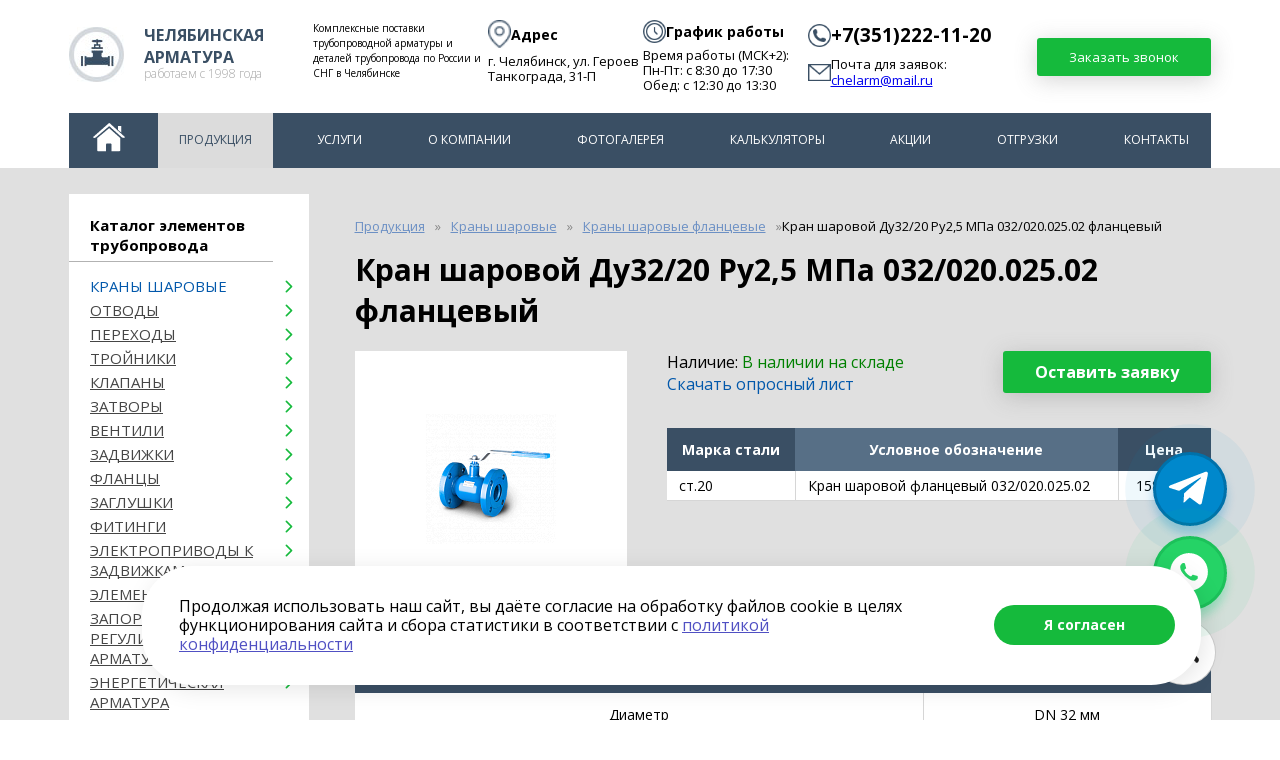

--- FILE ---
content_type: text/html; charset=UTF-8
request_url: https://www.chelarm.ru/catalog/krany/sharovye-flantsevye-kshtsf/flantsevyy-du-32-20-ru25/
body_size: 34262
content:
<!DOCTYPE html>
<html lang="ru"><head class="test">
<title>Купить кран шаровый фланцевый Ду 32/20 Ру25 в Челябинске: цена | Челябинская Арматура</title>
        <meta name="viewport" content="width=device-width, initial-scale=1.0">
		<link rel="icon" type="image/x-icon" href="/favicon.ico">





	    <meta name="DC.Title" content="Купить кран шаровый фланцевый Ду 32/20 Ру25 в Челябинске: цена | Челябинская Арматура">
<meta name="DC.Subject" content="&nbsp;">
<meta name="DC.Description" content="Кран шаровой Ду32/20 Ру2,5 МПа 032/020.025.02 фланцевый по цене производителя.&#10071; Купить в Челябинске и других городах России. Сертификаты к каждой поставке. &#9989;Доставка по России, гарантия на краны. &#9742;&#65039;Звоните +7(351)222-11-20">
<meta name="DC.Identifier" content="/catalog/krany/sharovye-flantsevye-kshtsf/flantsevyy-du-32-20-ru25/">

<meta property='og:type' content='website' />
<meta property='og:url' content='/catalog/krany/sharovye-flantsevye-kshtsf/flantsevyy-du-32-20-ru25/' />
<meta property='og:site_name' content='Трубопроводная арматура Челябинская Арматура' />
<meta property='og:image' content='/images/chelarm/images/logo.jpg' />
<meta property='og:title' content='Купить кран шаровый фланцевый Ду 32/20 Ру25 в Челябинске: цена | Челябинская Арматура' />
<meta property='og:description' content='Кран шаровой Ду32/20 Ру2,5 МПа 032/020.025.02 фланцевый по цене производителя.&#10071; Купить в Челябинске и других городах России. Сертификаты к каждой поставке. &#9989;Доставка по России, гарантия на краны. &#9742;&#65039;Звоните +7(351)222-11-20' />        



        <meta http-equiv="Content-Type" content="text/html; charset=UTF-8" />
<meta name="keywords" content="&nbsp;" />
<meta name="description" content="Кран шаровой Ду32/20 Ру2,5 МПа 032/020.025.02 фланцевый по цене производителя.&#10071; Купить в Челябинске и других городах России. Сертификаты к каждой поставке. &#9989;Доставка по России, гарантия на краны. &#9742;&#65039;Звоните +7(351)222-11-20" />
<script data-skip-moving="true">(function(w, d, n) {var cl = "bx-core";var ht = d.documentElement;var htc = ht ? ht.className : undefined;if (htc === undefined || htc.indexOf(cl) !== -1){return;}var ua = n.userAgent;if (/(iPad;)|(iPhone;)/i.test(ua)){cl += " bx-ios";}else if (/Windows/i.test(ua)){cl += ' bx-win';}else if (/Macintosh/i.test(ua)){cl += " bx-mac";}else if (/Linux/i.test(ua) && !/Android/i.test(ua)){cl += " bx-linux";}else if (/Android/i.test(ua)){cl += " bx-android";}cl += (/(ipad|iphone|android|mobile|touch)/i.test(ua) ? " bx-touch" : " bx-no-touch");cl += w.devicePixelRatio && w.devicePixelRatio >= 2? " bx-retina": " bx-no-retina";if (/AppleWebKit/.test(ua)){cl += " bx-chrome";}else if (/Opera/.test(ua)){cl += " bx-opera";}else if (/Firefox/.test(ua)){cl += " bx-firefox";}ht.className = htc ? htc + " " + cl : cl;})(window, document, navigator);</script>


<link href="/bitrix/css/star.cookie/style.css?17519736463782" type="text/css" rel="stylesheet"/>
<link href="/bitrix/cache/css/np/chelarm_new/page_e5ad8c3c31c1d1ce7340d92f801f2ba1/page_e5ad8c3c31c1d1ce7340d92f801f2ba1_v1.css?176873572216579" type="text/css" rel="stylesheet"/>
<link href="/bitrix/cache/css/np/chelarm_new/template_72b6439800e01beab6ad8d4d097c9f32/template_72b6439800e01beab6ad8d4d097c9f32_v1.css?1768735718114921" type="text/css" rel="stylesheet" data-template-style="true"/>







        


	    <!-- Yandex.Metrika counter -->
<noscript><div><img src="https://mc.yandex.ru/watch/40359230" style="position:absolute; left:-9999px;" alt="" /></div></noscript>
<!-- /Yandex.Metrika counter -->

    </head>
    <body style="">
    
            <div id="panel"></div>
        <header class="main-header">
            <div class="wrapper-header">
                <div class="promo">
                    <div class="brand"><a href="/">
                    <span class="img">
                        <img src="/images/chelarm/images/logo.jpg" alt="Челябинская арматура">
                    </span>
                    <span class="txt">
                        <b>Челябинская<br> арматура</b>
                         <span class="small">Работаем с 1998 года</span>
                    </span>
                </a></div>
                    <div class="req-price">
						<span class="text">
                            <span class="text__content">Комплексные поставки трубопроводной арматуры и деталей трубопровода по России и СНГ в Челябинске</span>
                            
                        </span>
						<span class="address">
							<div class="small-title">
								<img src="/css/address.png"/>
								<b>Адрес</b>
							</div>
							<div>г. Челябинск, ул. Героев Танкограда, 31-П</div>
						</span>
						<span class="time headtime">
							<div class="small-title"><img src="/css/time.png" style="width:23px;"> <b>График работы</b></div>
							Время работы (МСК+2):<br>
Пн-Пт: с 8:30 до 17:30<br>
Обед: с 12:30 до 13:30
						</span>
    	                <div class="contact">
							<div class="small-title">
								<img src="/css/phone.png"/>
		                        <span class="phone">+7(351)222-11-20</span>
							</div>
	                        <span>
								<div class="small-title">
									<img src="/css/mail.png"/>
									<div>
										<span class="text__content">Почта для заявок:<br></span>
	        	                    	<span class="text__email"><a class="callibri_email" href="mailto:chelarm@mail.ru">chelarm@mail.ru</a> </span>
									</div>
								</div>
            	            </span>
        	            </div>
                    </div>
					<a href="#" id="req-callback" class="btn btn-green" onlcick="console.log('click');$('.form-callback').show();return false;">Заказать звонок</a>
                </div>
                <div class="menu">
                    <button class="nav-btn nav-btn--toggle"><span class="nav-btn__item"></span></button>
                    
<ul class="topmenuul" itemscope="" itemtype="http://schema.org/SiteNavigationElement">


	
	
		
							<li><a href="/" class="root-item"><i class="homeico"></i></a></li>
			
		
	
	

	
	
		
							<li class="item-selected"><a href="/catalog/" class="active">Продукция</a></li>
			
		
	
	

	
	
		
							<li><a href="/uslugi/" class="root-item">Услуги</a></li>
			
		
	
	

	
	
					<li><a href="/about/" class="root-item">О компании</a>
				<div class="plus"></div><ul>
		
	
	

	
	
		
							<li><a href="/about/sertifikaty/">Сертификаты</a></li>
			
		
	
	

	
	
		
							<li><a href="/about/techdoc/">Техническая документация</a></li>
			
		
	
	

	
	
		
							<li><a href="/about/control/">Контроль качества</a></li>
			
		
	
	

	
	
		
							<li><a href="/about/warranty/">Возврат и гарантии</a></li>
			
		
	
	

	
	
		
							<li><a href="/about/FAQ/">Вопрос-ответ</a></li>
			
		
	
	

	
	
		
							<li><a href="/about/dostavka-i-oplata/">Доставка и оплата</a></li>
			
		
	
	

	
	
		
							<li><a href="/optovym-pokupatelyam/">Оптовым покупателям</a></li>
			
		
	
	

	
	
		
							<li><a href="/oprosnye-listy/">Опросные листы</a></li>
			
		
	
	

	
	
		
							<li><a href="/instrukcii-po-ekspluatacii/">Инструкции по эксплуатации</a></li>
			
		
	
	

	
	
		
							<li><a href="/reviews/">Отзывы и благодарности</a></li>
			
		
	
	

	
	
		
							<li><a href="/news/">Новости</a></li>
			
		
	
	

	
	
		
							<li><a href="/articles/">Статьи</a></li>
			
		
	
	

	
	
		
							<li><a href="/about/job/">Вакансии</a></li>
			
		
	
	

			</ul></li>	
	
		
							<li><a href="/photogallery/" class="root-item">Фотогалерея</a></li>
			
		
	
	

	
	
					<li><a href="/kalkulyatory/" class="root-item">Калькуляторы</a>
				<div class="plus"></div><ul>
		
	
	

	
	
		
							<li><a href="/kalkulyator-krepezha/">Калькулятор крепежа</a></li>
			
		
	
	

	
	
		
							<li><a href="/kalkulyator-kof/">Калькулятор КОФ</a></li>
			
		
	
	

	
	
		
							<li><a href="/kalkulyator-otvodov/">Калькулятор отводов</a></li>
			
		
	
	

	
	
		
							<li><a href="/kalkulyator-zaglushek/">Калькулятор заглушек</a></li>
			
		
	
	

			</ul></li>	
	
		
							<li><a href="/stock/" class="root-item">Акции</a></li>
			
		
	
	

	
	
		
							<li><a href="/shipment/" class="root-item">Отгрузки</a></li>
			
		
	
	

	
	
		
							<li><a href="/contacts/" class="root-item">Контакты</a></li>
			
		
	
	


</ul>
<div class="menu-clear-left"></div>
					<!--<button type="button" id="toggle-search" class="search__button"></button>-->

                </div>
<!--<div class="searchbox">
<form class="search__form search__form_shon has-validation-callback" action="/search.php" accept-charset="utf-8">
        <input type="hidden" name="searchid" value="2309363">
        <input type="text" name="text" placeholder="Поиск: например, краны шаровые фланцевые" class="search__input">
        <button type="submit" class="search__button_submit">Найти</button>
    </form>
<span class="req-btn">

                            <a href="#" id="req-price" class="btn btn-green">Оставить заявку онлайн</a>
							
                        </span>
				</div>
            </div>-->
        </header>

        <main>
            <button class="btn-arr arr--top"></button>

						<div class="catalog-block">
	<div class="wrapper-block">
		 		<div class="catalog-menu">
			 <div class="menu-section">
    <b>Каталог элементов трубопровода</b>
    		<ul>
						<li data="/catalog/krany/" itemscope="" itemtype="http://schema.org/SiteNavigationElement" style="display: list-item !important">
					<a href="/catalog/krany/" class="root-item root-item-selected" itemprop="discussionUrl" style="display: inline !important">Краны шаровые</a>
					<ul class="root-item">
													<li style="display: list-item !important">
                                                            <a href="/catalog/krany/sharovye-flantsevye-kshtsf/" data-id="3300" itemprop="discussionUrl">Краны шаровые фланцевые</a>
                            							</li>
													<li style="display: list-item !important">
                                                            <a href="/catalog/krany/sharovye-muftovye-kshtsm/" data-id="3302" itemprop="discussionUrl"> Краны шаровые муфтовые</a>
                            							</li>
													<li style="display: list-item !important">
                                                            <a href="/catalog/krany/sharovye-privarnye-kshtsp/" data-id="3303" itemprop="discussionUrl">Краны шаровые приварные</a>
                            							</li>
													<li style="display: list-item !important">
                                                            <a href="/catalog/krany/sharovye-shtutsernye-kshtssh/" data-id="3304" itemprop="discussionUrl">Краны шаровые штуцерные</a>
                            							</li>
													<li style="display: list-item !important">
                                                            <a href="/catalog/krany/sharovye-pod-elektroprivod/" data-id="3317" itemprop="discussionUrl">Краны шаровые под электропривод</a>
                            							</li>
													<li style="display: list-item !important">
                                                            <a href="/catalog/krany/sharovye-s-reduktorom/" data-id="3309" itemprop="discussionUrl">Краны шаровые с редуктором</a>
                            							</li>
													<li style="display: list-item !important">
                                                            <a href="/catalog/krany/po-markam-stali/" data-id="3305" itemprop="discussionUrl">По маркам стали</a>
                            							</li>
													<li style="display: list-item !important">
                                                            <a href="/catalog/krany/sharovye/" data-id="3310" itemprop="discussionUrl">Краны</a>
                            							</li>
													<li style="display: list-item !important">
                                                            <a href="/catalog/krany/probkovye/" data-id="3311" itemprop="discussionUrl">Краны пробковые</a>
                            							</li>
											</ul>
				</li>
								<li data="/catalog/otvody/" itemscope="" itemtype="http://schema.org/SiteNavigationElement" style="display: list-item !important">
					<a href="/catalog/otvody/" class="root-item" itemprop="discussionUrl" style="display: inline !important">ОТВОДЫ</a>
					<ul class="root-item">
													<li style="display: list-item !important">
                            								<a href="/catalog/otvody/otvody-gost-17375-2001/90/" data-id="3322" itemprop="discussionUrl">Отводы стальные ГОСТ 17375-2001</a>
                            							</li>
													<li style="display: list-item !important">
                                                            <a href="/catalog/otvody/otvody-gost-30753-2001/" data-id="3321" itemprop="discussionUrl">Отводы ГОСТ 30753-2001</a>
                            							</li>
													<li style="display: list-item !important">
                                                            <a href="/catalog/otvody/otvody-sektornye-ost-36-21-77/" data-id="3320" itemprop="discussionUrl">Отводы ОСТ 36-21-77</a>
                            							</li>
													<li style="display: list-item !important">
                                                            <a href="/catalog/otvody/otvody-ost-34-10-752-97/" data-id="3319" itemprop="discussionUrl">Отводы ОСТ 34-10-752-97</a>
                            							</li>
													<li style="display: list-item !important">
                                                            <a href="/catalog/otvody/otvody-oksh/" data-id="3323" itemprop="discussionUrl">Отводы ОКШ</a>
                            							</li>
													<li style="display: list-item !important">
                                                            <a href="/catalog/otvody/otvody-segmentnye/" data-id="3324" itemprop="discussionUrl">Отводы сегментные</a>
                            							</li>
													<li style="display: list-item !important">
                                                            <a href="/catalog/otvody/otvody-nerzhaveyushchie/" data-id="3326" itemprop="discussionUrl">Отводы нержавеющие</a>
                            							</li>
											</ul>
				</li>
								<li data="/catalog/perekhody/" itemscope="" itemtype="http://schema.org/SiteNavigationElement" style="display: list-item !important">
					<a href="/catalog/perekhody/" class="root-item" itemprop="discussionUrl" style="display: inline !important">Переходы</a>
					<ul class="root-item">
													<li style="display: list-item !important">
                                                            <a href="/catalog/perekhody/gost-17378-2001/" data-id="3349" itemprop="discussionUrl">Переходы ГОСТ 17378-2001</a>
                            							</li>
													<li style="display: list-item !important">
                                                            <a href="/catalog/perekhody/ost-34-10-753-97/" data-id="3344" itemprop="discussionUrl">Переходы ОСТ 34-10-753-97</a>
                            							</li>
													<li style="display: list-item !important">
                                                            <a href="/catalog/perekhody/ost-36-22-77/" data-id="3346" itemprop="discussionUrl">Переходы ОСТ 36-22-77</a>
                            							</li>
													<li style="display: list-item !important">
                                                            <a href="/catalog/perekhody/tu-1469-002-947822-56-2012/" data-id="3347" itemprop="discussionUrl">Переходы ТУ 1469-002-947822-56-2012</a>
                            							</li>
													<li style="display: list-item !important">
                                                            <a href="/catalog/perekhody/nerzhaveyushchie/" data-id="3348" itemprop="discussionUrl">Переходы нержавеющие</a>
                            							</li>
													<li style="display: list-item !important">
                                                            <a href="/catalog/perekhody/gost-22826-83/" data-id="3420" itemprop="discussionUrl">Переходы точеные ГОСТ 22826-83</a>
                            							</li>
													<li style="display: list-item !important">
                                                            <a href="/catalog/perekhody/ost-34-10-754-97/" data-id="3421" itemprop="discussionUrl">Переходы точеные ОСТ 34.10.754-97</a>
                            							</li>
											</ul>
				</li>
								<li data="/catalog/troyniki/" itemscope="" itemtype="http://schema.org/SiteNavigationElement" style="display: list-item !important">
					<a href="/catalog/troyniki/" class="root-item" itemprop="discussionUrl" style="display: inline !important">Тройники</a>
					<ul class="root-item">
													<li style="display: list-item !important">
                                                            <a href="/catalog/troyniki/troyniki-gost-17376-2001/" data-id="3339" itemprop="discussionUrl">Тройники ГОСТ 17376-2001</a>
                            							</li>
													<li style="display: list-item !important">
                                                            <a href="/catalog/troyniki/troyniki-ost-36-24-77/" data-id="3335" itemprop="discussionUrl">Тройники ОСТ 36-24-77</a>
                            							</li>
													<li style="display: list-item !important">
                                                            <a href="/catalog/troyniki/troyniki-ost-34-10-764-97/" data-id="3333" itemprop="discussionUrl">Тройники ОСТ 34-10-764-97</a>
                            							</li>
													<li style="display: list-item !important">
                                                            <a href="/catalog/troyniki/troyniki-ost-34-10-762-97/" data-id="3332" itemprop="discussionUrl">Тройники ОСТ 34-10-762-97</a>
                            							</li>
													<li style="display: list-item !important">
                                                            <a href="/catalog/troyniki/troyniki-nerzhaveyushchie/" data-id="3334" itemprop="discussionUrl">Тройники нержавеющие</a>
                            							</li>
													<li style="display: list-item !important">
                                                            <a href="/catalog/troyniki/tshs/" data-id="3416" itemprop="discussionUrl">Тройники ТШС</a>
                            							</li>
													<li style="display: list-item !important">
                                                            <a href="/catalog/troyniki/tu-16-10-6-91/" data-id="3417" itemprop="discussionUrl">Тройники ТУ 16-10-6-91</a>
                            							</li>
											</ul>
				</li>
								<li data="/catalog/klapany/" itemscope="" itemtype="http://schema.org/SiteNavigationElement" style="display: list-item !important">
					<a href="/catalog/klapany/" class="root-item" itemprop="discussionUrl" style="display: inline !important">Клапаны</a>
					<ul class="root-item">
													<li style="display: list-item !important">
                                                            <a href="/catalog/klapany/stalnye/" data-id="3406" itemprop="discussionUrl">Клапан обратный стальной</a>
                            							</li>
													<li style="display: list-item !important">
                                                            <a href="/catalog/klapany/nerzhaveyushchie/" data-id="3407" itemprop="discussionUrl">Клапан обратный нержавеющий</a>
                            							</li>
													<li style="display: list-item !important">
                                                            <a href="/catalog/klapany/bronzovye/" data-id="3408" itemprop="discussionUrl">Клапан обратный бронзовый</a>
                            							</li>
													<li style="display: list-item !important">
                                                            <a href="/catalog/klapany/chugunnye/" data-id="3409" itemprop="discussionUrl">Клапан обратный чугунный</a>
                            							</li>
													<li style="display: list-item !important">
                                                            <a href="/catalog/klapany/predokhranitelnye/" data-id="3410" itemprop="discussionUrl">Клапан предохранительный</a>
                            							</li>
													<li style="display: list-item !important">
                                                            <a href="/catalog/klapany/pruzhinnyy/" data-id="3411" itemprop="discussionUrl">Клапан пружинный</a>
                            							</li>
													<li style="display: list-item !important">
                                                            <a href="/catalog/klapany/reguliruyushchie/" data-id="3412" itemprop="discussionUrl">Клапан регулирующий</a>
                            							</li>
													<li style="display: list-item !important">
                                                            <a href="/catalog/klapany/elektromagnitnyy/" data-id="3413" itemprop="discussionUrl">Клапан электромагнитный</a>
                            							</li>
													<li style="display: list-item !important">
                                                            <a href="/catalog/klapany/zapornye/" data-id="3414" itemprop="discussionUrl">Клапан запорный</a>
                            							</li>
											</ul>
				</li>
								<li data="/catalog/zatvory/" itemscope="" itemtype="http://schema.org/SiteNavigationElement" style="display: list-item !important">
					<a href="/catalog/zatvory/" class="root-item" itemprop="discussionUrl" style="display: inline !important">Затворы</a>
					<ul class="root-item">
													<li style="display: list-item !important">
                                                            <a href="/catalog/zatvory/stalnye/" data-id="3403" itemprop="discussionUrl">Затвор поворотный стальной</a>
                            							</li>
													<li style="display: list-item !important">
                                                            <a href="/catalog/zatvory/chugunnye/" data-id="3404" itemprop="discussionUrl">Затвор поворотный чугунный</a>
                            							</li>
											</ul>
				</li>
								<li data="/catalog/ventili/" itemscope="" itemtype="http://schema.org/SiteNavigationElement" style="display: list-item !important">
					<a href="/catalog/ventili/" class="root-item" itemprop="discussionUrl" style="display: inline !important">Вентили</a>
					<ul class="root-item">
													<li style="display: list-item !important">
                                                            <a href="/catalog/ventili/stalnye/" data-id="3396" itemprop="discussionUrl">Вентили стальные</a>
                            							</li>
													<li style="display: list-item !important">
                                                            <a href="/catalog/ventili/nerzhaveyushchie/" data-id="3397" itemprop="discussionUrl">Вентили нержавеющие</a>
                            							</li>
													<li style="display: list-item !important">
                                                            <a href="/catalog/ventili/bronzovye/" data-id="3398" itemprop="discussionUrl">Вентили бронзовые</a>
                            							</li>
													<li style="display: list-item !important">
                                                            <a href="/catalog/ventili/chugunnye/" data-id="3399" itemprop="discussionUrl">Вентили чугунные</a>
                            							</li>
													<li style="display: list-item !important">
                                                            <a href="/catalog/ventili/titanovye/" data-id="3400" itemprop="discussionUrl">Вентили титановые</a>
                            							</li>
													<li style="display: list-item !important">
                                                            <a href="/catalog/ventili/ballonnyy/" data-id="3401" itemprop="discussionUrl">Вентиль баллонный</a>
                            							</li>
											</ul>
				</li>
								<li data="/catalog/zadvizhki/" itemscope="" itemtype="http://schema.org/SiteNavigationElement" style="display: list-item !important">
					<a href="/catalog/zadvizhki/" class="root-item" itemprop="discussionUrl" style="display: inline !important">Задвижки</a>
					<ul class="root-item">
													<li style="display: list-item !important">
                                                            <a href="/catalog/zadvizhki/stalnye/" data-id="3381" itemprop="discussionUrl">Задвижки стальные</a>
                            							</li>
													<li style="display: list-item !important">
                                                            <a href="/catalog/zadvizhki/nerzhaveyushchie/" data-id="3382" itemprop="discussionUrl">Задвижки нержавеющие</a>
                            							</li>
													<li style="display: list-item !important">
                                                            <a href="/catalog/zadvizhki/iz-legirovannoy-stali/" data-id="3383" itemprop="discussionUrl">Задвижки из легированной стали (ХЛ)</a>
                            							</li>
													<li style="display: list-item !important">
                                                            <a href="/catalog/zadvizhki/chugunnye/" data-id="3384" itemprop="discussionUrl">Задвижки чугунные</a>
                            							</li>
													<li style="display: list-item !important">
                                                            <a href="/catalog/zadvizhki/bronzovye/" data-id="3389" itemprop="discussionUrl">Задвижки бронзовые</a>
                            							</li>
													<li style="display: list-item !important">
                                                            <a href="/catalog/zadvizhki/titanovye/" data-id="3392" itemprop="discussionUrl">Задвижки титановые</a>
                            							</li>
													<li style="display: list-item !important">
                                                            <a href="/catalog/zadvizhki/shibernye/" data-id="3393" itemprop="discussionUrl">Задвижки шиберные</a>
                            							</li>
													<li style="display: list-item !important">
                                                            <a href="/catalog/zadvizhki/gazovye/" data-id="3394" itemprop="discussionUrl">Задвижки газовые</a>
                            							</li>
											</ul>
				</li>
								<li data="/catalog/flantsy/" itemscope="" itemtype="http://schema.org/SiteNavigationElement" style="display: list-item !important">
					<a href="/catalog/flantsy/" class="root-item" itemprop="discussionUrl" style="display: inline !important">Фланцы</a>
					<ul class="root-item">
													<li style="display: list-item !important">
                                                            <a href="/catalog/flantsy/gost-12820-80/" data-id="3373" itemprop="discussionUrl">Фланцы плоские ГОСТ 12820-80</a>
                            							</li>
													<li style="display: list-item !important">
                                                            <a href="/catalog/flantsy/gost-12821-80/" data-id="3374" itemprop="discussionUrl">Фланцы воротниковые ГОСТ 12821-80</a>
                            							</li>
													<li style="display: list-item !important">
                                                            <a href="/catalog/flantsy/flantsy-na-ventil/" data-id="3375" itemprop="discussionUrl">Фланцы на вентиль</a>
                            							</li>
													<li style="display: list-item !important">
                                                            <a href="/catalog/flantsy/nerzhaveyushchie/" data-id="3376" itemprop="discussionUrl">Фланцы нержавеющие</a>
                            							</li>
													<li style="display: list-item !important">
                                                            <a href="/catalog/flantsy/koltso-armko/" data-id="3379" itemprop="discussionUrl">Кольцо Армко</a>
                            							</li>
													<li style="display: list-item !important">
                                                            <a href="/catalog/flantsy/gost-33259-2015/" data-id="3422" itemprop="discussionUrl">Фланцы стальные ГОСТ 33259-2015</a>
                            							</li>
													<li style="display: list-item !important">
                                                            <a href="/catalog/flantsy/flantsy-st-20/" data-id="3426" itemprop="discussionUrl">Фланцы ст.20</a>
                            							</li>
											</ul>
				</li>
								<li data="/catalog/zaglushki/" itemscope="" itemtype="http://schema.org/SiteNavigationElement" style="display: list-item !important">
					<a href="/catalog/zaglushki/" class="root-item" itemprop="discussionUrl" style="display: inline !important">Заглушки</a>
					<ul class="root-item">
													<li style="display: list-item !important">
                                                            <a href="/catalog/zaglushki/gost-17379-2001/" data-id="3368" itemprop="discussionUrl">Заглушки ГОСТ 17379-2001</a>
                            							</li>
													<li style="display: list-item !important">
                                                            <a href="/catalog/zaglushki/atk-24-200-02-90/" data-id="3370" itemprop="discussionUrl">Заглушки фланцевые АТК 24.200.02-90</a>
                            							</li>
													<li style="display: list-item !important">
                                                            <a href="/catalog/zaglushki/atk-26-18-5-93/" data-id="3371" itemprop="discussionUrl">Заглушки поворотные АТК 26-18-5-93</a>
                            							</li>
													<li style="display: list-item !important">
                                                            <a href="/catalog/zaglushki/nerzhaveyushchie/" data-id="3369" itemprop="discussionUrl">Заглушки нержавеющие</a>
                            							</li>
											</ul>
				</li>
								<li data="/catalog/fitingi/" itemscope="" itemtype="http://schema.org/SiteNavigationElement" style="display: list-item !important">
					<a href="/catalog/fitingi/" class="root-item" itemprop="discussionUrl" style="display: inline !important">Фитинги</a>
					<ul class="root-item">
													<li style="display: list-item !important">
                                                            <a href="/catalog/fitingi/bochata/" data-id="3190" itemprop="discussionUrl">Бочата ГОСТ 8965-75</a>
                            							</li>
													<li style="display: list-item !important">
                                                            <a href="/catalog/fitingi/kontrgayka/" data-id="3191" itemprop="discussionUrl">Контргайка ГОСТ 8968-75</a>
                            							</li>
													<li style="display: list-item !important">
                                                            <a href="/catalog/fitingi/krest/" data-id="3192" itemprop="discussionUrl">Крест ГОСТ 8951-75</a>
                            							</li>
													<li style="display: list-item !important">
                                                            <a href="/catalog/fitingi/mufta/" data-id="3193" itemprop="discussionUrl">Муфта ГОСТ 8966-75</a>
                            							</li>
													<li style="display: list-item !important">
                                                            <a href="/catalog/fitingi/rezba/" data-id="3195" itemprop="discussionUrl">Резьба ГОСТ 6357-81</a>
                            							</li>
													<li style="display: list-item !important">
                                                            <a href="/catalog/fitingi/sgon/" data-id="3196" itemprop="discussionUrl">Сгон ГОСТ 8969-75</a>
                            							</li>
													<li style="display: list-item !important">
                                                            <a href="/catalog/fitingi/troynik/" data-id="3197" itemprop="discussionUrl">Тройник ГОСТ 8948-75</a>
                            							</li>
													<li style="display: list-item !important">
                                                            <a href="/catalog/fitingi/ugolnik/" data-id="3198" itemprop="discussionUrl">Угольник ГОСТ 8946-75</a>
                            							</li>
											</ul>
				</li>
								<li data="/catalog/elektroprivoda-k-zadvizhkam/" itemscope="" itemtype="http://schema.org/SiteNavigationElement" style="display: list-item !important">
					<a href="/catalog/elektroprivoda-k-zadvizhkam/" class="root-item" itemprop="discussionUrl" style="display: inline !important">Электроприводы к задвижкам </a>
					<ul class="root-item">
											</ul>
				</li>
								<li data="/catalog/elementy-krepezha/" itemscope="" itemtype="http://schema.org/SiteNavigationElement" style="display: list-item !important">
					<a href="/catalog/elementy-krepezha/" class="root-item" itemprop="discussionUrl" style="display: inline !important">Элементы крепежа</a>
					<ul class="root-item">
													<li style="display: list-item !important">
                                                            <a href="/catalog/elementy-krepezha/bolt-s-gaykoy/" data-id="3216" itemprop="discussionUrl">Болт с гайкой</a>
                            							</li>
													<li style="display: list-item !important">
                                                            <a href="/catalog/elementy-krepezha/bolt-svobodnyy-tsena-za-shtuku/" data-id="3217" itemprop="discussionUrl">Болт свободный </a>
                            							</li>
													<li style="display: list-item !important">
                                                            <a href="/catalog/elementy-krepezha/vint/" data-id="3218" itemprop="discussionUrl">Винт</a>
                            							</li>
													<li style="display: list-item !important">
                                                            <a href="/catalog/elementy-krepezha/gayka-nerzhaveyushchaya-tsena-za-shtuku/" data-id="3219" itemprop="discussionUrl">Гайка нержавеющая</a>
                            							</li>
													<li style="display: list-item !important">
                                                            <a href="/catalog/elementy-krepezha/gayka-svobodnaya-tsena-za-shtuku/" data-id="3220" itemprop="discussionUrl">Гайка свободная </a>
                            							</li>
													<li style="display: list-item !important">
                                                            <a href="/catalog/elementy-krepezha/prokladka-uplotnitelnaya/" data-id="3221" itemprop="discussionUrl">Прокладка уплотнительная</a>
                            							</li>
													<li style="display: list-item !important">
                                                            <a href="/catalog/elementy-krepezha/shpilka-nerzhaveyushchaya-tsena-za-shtuku/" data-id="3222" itemprop="discussionUrl">Шпилька нержавеющая  </a>
                            							</li>
											</ul>
				</li>
								<li data="/catalog/zaporno-reguliruyushchaya-armatura/" itemscope="" itemtype="http://schema.org/SiteNavigationElement" style="display: list-item !important">
					<a href="/catalog/zaporno-reguliruyushchaya-armatura/" class="root-item" itemprop="discussionUrl" style="display: inline !important">Запорно-регулирующая арматура</a>
					<ul class="root-item">
													<li style="display: list-item !important">
                                                            <a href="/catalog/zaporno-reguliruyushchaya-armatura/vodomer/" data-id="3087" itemprop="discussionUrl">Водомер</a>
                            							</li>
													<li style="display: list-item !important">
                                                            <a href="/catalog/zaporno-reguliruyushchaya-armatura/gryazevik-abonentskiy/" data-id="3088" itemprop="discussionUrl">Грязевик абонентский</a>
                            							</li>
													<li style="display: list-item !important">
                                                            <a href="/catalog/zaporno-reguliruyushchaya-armatura/dvigateli/" data-id="3089" itemprop="discussionUrl">Двигатели</a>
                            							</li>
													<li style="display: list-item !important">
                                                            <a href="/catalog/zaporno-reguliruyushchaya-armatura/zapornye-ustroystva/" data-id="3090" itemprop="discussionUrl">Запорные устройства </a>
                            							</li>
													<li style="display: list-item !important">
                                                            <a href="/catalog/zaporno-reguliruyushchaya-armatura/kompensatory/" data-id="3363" itemprop="discussionUrl">Компенсаторы</a>
                            							</li>
													<li style="display: list-item !important">
                                                            <a href="/catalog/zaporno-reguliruyushchaya-armatura/kondensatootvodchik/" data-id="3092" itemprop="discussionUrl">Конденсатоотводчик</a>
                            							</li>
													<li style="display: list-item !important">
                                                            <a href="/catalog/zaporno-reguliruyushchaya-armatura/pokovka/" data-id="3115" itemprop="discussionUrl">Поковка</a>
                            							</li>
													<li style="display: list-item !important">
                                                            <a href="/catalog/zaporno-reguliruyushchaya-armatura/filtr-bronzovyy-muftovyy/" data-id="3121" itemprop="discussionUrl">Фильтр бронзовый муфтовый</a>
                            							</li>
													<li style="display: list-item !important">
                                                            <a href="/catalog/zaporno-reguliruyushchaya-armatura/filtr-magnitnyy-flantsevyy-fmf/" data-id="3122" itemprop="discussionUrl">Фильтр магнитный фланцевый (ФМФ)</a>
                            							</li>
													<li style="display: list-item !important">
                                                            <a href="/catalog/zaporno-reguliruyushchaya-armatura/filtr-chugunnyy-fmm/" data-id="3123" itemprop="discussionUrl">Фильтр чугунный (ФММ)</a>
                            							</li>
													<li style="display: list-item !important">
                                                            <a href="/catalog/zaporno-reguliruyushchaya-armatura/filtr-chugunnyy-setchatyy-flantsevyy-fsf/" data-id="3124" itemprop="discussionUrl">Фильтр чугунный сетчатый фланцевый (ФСФ)</a>
                            							</li>
											</ul>
				</li>
								<li data="/catalog/energeticheskaya-armatura/" itemscope="" itemtype="http://schema.org/SiteNavigationElement" style="display: list-item !important">
					<a href="/catalog/energeticheskaya-armatura/" class="root-item" itemprop="discussionUrl" style="display: inline !important">Энергетическая арматура </a>
					<ul class="root-item">
													<li style="display: list-item !important">
                                                            <a href="/catalog/energeticheskaya-armatura/zadvizhki-energ/" data-id="3273" itemprop="discussionUrl">Энергетические задвижки</a>
                            							</li>
													<li style="display: list-item !important">
                                                            <a href="/catalog/energeticheskaya-armatura/ventili-energ/" data-id="3274" itemprop="discussionUrl">Энергетические вентили</a>
                            							</li>
													<li style="display: list-item !important">
                                                            <a href="/catalog/energeticheskaya-armatura/klapany-energ/" data-id="3275" itemprop="discussionUrl">Энергетические клапаны</a>
                            							</li>
											</ul>
				</li>
								<li data="/catalog/raznoe/" itemscope="" itemtype="http://schema.org/SiteNavigationElement" style="display: list-item !important">
					<a href="/catalog/raznoe/" class="root-item" itemprop="discussionUrl" style="display: inline !important">Разное</a>
					<ul class="root-item">
													<li style="display: list-item !important">
                                                            <a href="/catalog/raznoe/salniki/" data-id="3293" itemprop="discussionUrl">Сальники для вентиля</a>
                            							</li>
													<li style="display: list-item !important">
                                                            <a href="/catalog/raznoe/stekla/" data-id="3294" itemprop="discussionUrl">Стекла Клингера</a>
                            							</li>
													<li style="display: list-item !important">
                                                            <a href="/catalog/raznoe/reduktory-k-zadvizhkam/" data-id="3345" itemprop="discussionUrl">Редукторы к задвижкам</a>
                            							</li>
													<li style="display: list-item !important">
                                                            <a href="/catalog/raznoe/prochee/" data-id="3295" itemprop="discussionUrl">Прочие детали</a>
                            							</li>
											</ul>
				</li>
					</ul>
	</div>		</div>
		<div class="catalog-page">
			  <nav id="breadcrumb-custom-separator" class="breadcrumb"><ul itemscope itemtype="http://schema.org/BreadcrumbList"><li itemprop="itemListElement" itemscope itemtype="http://schema.org/ListItem"><a href="/catalog/" title="Продукция" itemprop="item"><span itemprop="name">Продукция</span><meta itemprop="position" content="1" /> </a></li><li itemprop="itemListElement" itemscope itemtype="http://schema.org/ListItem"><a href="/catalog/krany/" title="Краны шаровые" itemprop="item"><span itemprop="name">Краны шаровые</span><meta itemprop="position" content="2" /> </a></li><li itemprop="itemListElement" itemscope itemtype="http://schema.org/ListItem"><a href="/catalog/krany/sharovye-flantsevye-kshtsf/" title="Краны шаровые фланцевые" itemprop="item"><span itemprop="name">Краны шаровые фланцевые</span><meta itemprop="position" content="3" /> </a></li><li itemprop="itemListElement" itemscope
        itemtype="https://schema.org/ListItem">
      <span itemprop="name">Кран шаровой Ду32/20 Ру2,5 МПа 032/020.025.02 фланцевый</span>
      <meta itemprop="position" content="4" />
    </li></ul></nav> <div itemscope itemtype="http://schema.org/Product">

<meta itemprop="logo" content="https://www.chelarm.ru/images/chelarm/images/logo.jpg">
<meta itemprop="url" content="https://kazan.chelarm.ru//catalog/krany/sharovye-flantsevye-kshtsf/flantsevyy-du-32-20-ru25/">
<meta itemprop="category" content="Краны шаровые фланцевые">
<meta itemprop="image" content="https://kazan.chelarm.ru//upload/resize_cache/iblock/662/160_130_1/877887878778.png">
<meta itemprop="name" content="Кран шаровой Ду32/20 Ру2,5 МПа 032/020.025.02 фланцевый">
<meta itemprop="description" content="Кран шаровой Ду32/20 Ру2,5 МПа 032/020.025.02 фланцевый по цене производителя.&#10071; Купить в Челябинске и других городах России. Сертификаты к каждой поставке. &#9989;Доставка по России, гарантия на краны. &#9742;&#65039;Звоните +7(351)222-11-20">
<meta itemprop="brand" content="УЗТА">
<div itemprop="offers" itemscope itemtype="http://schema.org/Offer">
	<meta itemprop="url" content="https://kazan.chelarm.ru//catalog/krany/sharovye-flantsevye-kshtsf/flantsevyy-du-32-20-ru25/">
	<meta itemprop="price" content="1585">
	<meta itemprop="priceCurrency" content="RUB"/>
	<meta itemprop="priceValidUntil" content="1997-06-13"/>
	<link itemprop="itemCondition" href="http://schema.org/NewCondition"/>
	<link itemprop="availability" href="http://schema.org/InStock"/>
</div>
<div itemprop="aggregateRating" itemtype="http://schema.org/AggregateRating" itemscope>
  <meta itemprop="reviewCount" content="1">
  <meta itemprop="ratingValue" content="5">
</div>

<style>
  .catalog-block .detail-page .detail-photo {
	/* height: 100% !important; */
  }
  .detail-photo img {
	width: 100%;
  }
</style>
			<h1>Кран шаровой Ду32/20 Ру2,5 МПа 032/020.025.02 фланцевый</h1>
		<div class="detail-page">
  			<div class="left-side">
				<div class="detail-photo">
	  										<div itemprop="image" itemscope itemtype="http://schema.org/ImageObject">
							<img src="/upload/resize_cache/iblock/662/160_130_1/877887878778.png" alt="Кран шаровой Ду32/20 Ру2,5 МПа 032/020.025.02 фланцевый | Челябинская Арматура" title="Кран шаровой Ду32/20 Ру2,5 МПа 032/020.025.02 фланцевый | Челябинская Арматура" itemprop="contentUrl">
  							<span itemprop="description">Кран шаровой Ду32/20 Ру2,5 МПа 032/020.025.02 фланцевый | Челябинская Арматура</span>
						</div>
									</div>
  			</div>
  			<div class="props">
				<span class="emptyor">Наличие:</span> <span style="color: green;">В наличии на складе</span>
				<a style="float:right;position: relative;" data-item="Кран шаровой Ду32/20 Ру2,5 МПа 032/020.025.02 фланцевый" id="req-price-detail" href="#" class="btn btn-green">Оставить заявку</a>

					  				<br>
	  				<span class="dl" data-file="/upload/iblock/7e1/oprosny_list_kran_sharovoy.docx" target="_blank" style="">Скачать опросный лист</span>
				
				<div class="table-wrapper" style="width: 100%">
	  				<table class="item-table" style="margin-top: 33px;">
						<thead>
		  					<tr>
								<th>Марка стали</th>
								<th>Условное обозначение</th>
								<th>Цена</th>
		  					</tr>
						</thead>
						<tbody>
		  							  								  							<tr>
<td>ст.20</td>
<td>Кран шаровой фланцевый 032/020.025.02</td>
<td>1585 руб.</td>
</tr>
		  								  											</tbody>
	  				</table>
				</div>
  			</div>
			  <div class="others">
				<div class="description">
					<div class="table-wrapper" style="width: 100%">
						<table class="item-table minpad">
							<thead>
								<tr>
									<th colspan="2">Технические характеристики</th>
								</tr>
							</thead>
							<tbody>
								 <tr><td>Диаметр</td><td>DN 32 мм</td></tr>
          <tr><td>Давление</td><td>PN 25 кгс/см2 / 2,5 МПа</td></tr>
          <tr><td>Длина</td><td>L 150 мм</td></tr>
        <tr><td>Масса</td><td>4,6 кг</td></tr>
        <tr><td>Тип присоединения</td><td>Фланцевый</td></tr>
<h2>Чертеж крана шарового Ду32/20 Ру2,5</h2>
<p align="center"><img alt="Чертеж кран фланцевый Ду 32/20 Ру 2,5" src="/images/kran-sharovoj-flancevyj-chertezh.jpg" width="100%"/></p>
<h3>Описание крана шарового Ду32/20 Ру2,5</h3>
<p>Фланцевый кран – это запорная арматура, которая применяется для контроля за направлением среды по трубам.</p>
<p>Производство кранов фланцевых Ду32/20 Ру2,5 контролируется ГОСТ 28343-89.</p>
<p>Основные параметры шарового изделия:</p>
<ul>
	<li>Номинальный внутренний диаметр.</li>
	<li>Длина изделия.</li>
	<li>Эксплуатационные параметры – это давление рабочее, и нормированная температура.</li>
</ul>
<p>Материалом для создания кранов фланцевых Ду32/20 Ру2,5 может стать:</p>
<ul>
	<li>Чугун.</li>
	<li>Латунь.</li>
	<li>Легированная сталь.</li>
</ul>
<p>Элементы оборудования - это корпус, внутри которой находится механизм, рукоятка, привод другого типа.</p>
<p>Работает изделие так - поворотом рукояти шар внутри вращается прорезью к основе, или в направлении потока.</p>
<p>Преимущества продукции :</p>
<ul>
	<li>Легко снять, не нанося урон месту подключения.</li>
	<li>Соединение прочное, подходит к высокому напору рабочей среды трубопровода.</li>
	<li>Монтировать оборудование можно вертикально и горизонтально.</li>
</ul>
<p>Компания «ЧелАрм» реализует краны с полным и стандартным проходом производства завода УЗТА. Продукция работают с давлением 1,6-4,0 МПа. Соединительный размер 250 мм.</p>
<h3>Сертификаты на продукцию</h3>
<div class="bs-row-flex">
						<div class="item-quiz">
					<p class="fw-bold text-center">Сертификат ЕАК ТР ТС УЗТА</p>
					<div class="item-quiz__preview">
						<a href="/upload/iblock/28e/ТР_ТС_10,20_2020г._с_печатью_(1).jpg" title="Опросный лист на кран шаровой" rel="1" class="fancybox">
							<img src="/upload/iblock/28e/ТР_ТС_10,20_2020г._с_печатью_(1).jpg" alt="Опросный лист на кран шаровой" title="Опросный лист на кран шаровой">
							<div class="img-background">
								<div class="zoom"></div>
							</div>
						</a>
					</div>
					
				</div>
								<div class="item-quiz">
					<p class="fw-bold text-center">ISO 9001</p>
					<div class="item-quiz__preview">
						<a href="/upload/iblock/28e/ИСО_9001_оригинал_(2021).jpg" title="Опросный лист на задвижку" rel="1" class="fancybox">
							<img src="/upload/iblock/28e/ИСО_9001_оригинал_(2021).jpg" alt="Опросный лист на задвижку" title="Опросный лист на задвижку">
							<div class="img-background">
								<div class="zoom"></div>
							</div>
						</a>
					</div>
					
				</div>
							
								
					</div>								<tr>
									<td>Материал корпуса</td>
									<td> Сталь</td>
								</tr>
								<tr>
									<td>Тип управления</td>
									<td> Ручной</td>
								</tr>
								<tr>
									<td>Герметичность затвора</td>
									<td> по ГОСТ 9544-2005</td>
								</tr>
								<tr>
									<td>Срок службы</td>
									<td> 10 лет</td>
								</tr>
								<tr>
									<td>Температура рабочей среды</td>
									<td> от -60 С до +200 С</td>
								</tr>
								<tr>
									<td>Количество рабочих циклов «открыто – закрыто»</td>
									<td> 10000</td>
								</tr>
							</tbody>
						</table>
					</div>
				</div>
			</div>
		</div>

	
<style>
	.others .description, .others .description table { margin-top: 0 !important;}
	.detail-photo [itemprop="description"] { display: none; }
</style>


									  






									  


			   

									
<style>
  .col-sm-12 {
	max-width: 100%;
}
</style>

									

																										  
								  <style>
									.w-100 {
									  display: block;
									  width: 100%;
									}

									.card__delivery {
									  background-color: white;
									  border: 1px solid #394e64;
									  padding: 20px;
									  width: 84%;
									  min-height: 321px;
									}

									.delivery__title {
									  display: block;
									  font-weight: 600;
									  margin-bottom: 10px;
									  text-align: center
									}
									.delivery__text {
									  font-size: 14px;
									  text-align:center;
									  display: block;
									}

									.delivery__icon {
									  height: 100px;
									  display: flex;
									  align-items: center;
									  justify-content: center;
									  margin-bottom: 15px;
									}

									.delivery__icon img {
									  height: 80px;
									}

									@media (max-width: 767.98px) {
									  .col-sm-3 {
										width: 100% !important;
									  }
									}
								  </style>
								  <div class="container">
									<div class="row">
									  <div class="col-sm-12">
										<h2>Доставка и оплата</h2>
									  </div>
									  <div class="w-100"></div>
									  <div class="col-sm-3">
										<div class="card__delivery">
										  <div class="delivery__icon">
											<img src="/images/icons/tasks (1).png" alt="">
										  </div>
										  <span class="delivery__title">
											Оформление заказа
										  </span>
										  <span class="delivery__text">
											Уточните наличие и <br>стоимость товара у<br>менеджера,<br>согласуйте заказ.
										  </span>
										</div>
									  </div>

									  <div class="col-sm-3">
										<div class="card__delivery">
										  <div class="delivery__icon">
											<img src="/images/icons/wallet (1).png" alt="">
										  </div>
										  <span class="delivery__title">
											Оплата заказа
										  </span>
										  <span class="delivery__text">
											Оплатите счет, который<br> мы вышлем Вам на<br> электронный адрес.
										  </span>
										</div>
									  </div>

									  <div class="col-sm-3">
										<div class="card__delivery">
										  <div class="delivery__icon">
											<img src="/images/icons/address (1).png" alt="">
										  </div>
										  <span class="delivery__title">
											Доставка
										  </span>
										  <span class="delivery__text">
											Выберите дату и согласуйте с<br> менеджером сроки доставки.
										  </span>
										</div>
									  </div>

									  <div class="col-sm-3">
										<div class="card__delivery">
										  <div class="delivery__icon">
											<img src="/images/icons/truck (1).png" alt="">
										  </div>
										  <span class="delivery__title">
											Приемка
										  </span>
										  <span class="delivery__text">
											Получите заказ и проверьте<br> комплект документов: счет-<br>фактуру,
											накладную,<br> сертификаты качества.
										  </span>
										</div>
									  </div>

									<div class="col-sm-12">
								 


									











														   
																															   
													   
													   
													  


														
																								  


																				 



																			 


																	   

															  


													


<link rel="stylesheet" href="https://cdnjs.cloudflare.com/ajax/libs/slick-carousel/1.8.1/slick.min.css" integrity="sha512-yHknP1/AwR+yx26cB1y0cjvQUMvEa2PFzt1c9LlS4pRQ5NOTZFWbhBig+X9G9eYW/8m0/4OXNx8pxJ6z57x0dw==" crossorigin="anonymous" />
<link rel="stylesheet" href="https://cdnjs.cloudflare.com/ajax/libs/slick-carousel/1.8.1/slick-theme.min.css" integrity="sha512-17EgCFERpgZKcm0j0fEq1YCJuyAWdz9KUtv1EjVuaOz8pDnh/0nZxmU6BBXwaaxqoi9PQXnRWqlcDB027hgv9A==" crossorigin="anonymous" />
<h2>Похожие товары</h2>
<div class="items-another-wrap"  itemscope itemtype="http://schema.org/ItemList" itemprop="isSimilarTo">






<a itemprop="itemListElement" itemscope="" itemtype="http://schema.org/Product" href="/catalog/krany/sharovye-flantsevye-kshtsf/flantsevyy-du-250-200-ru40/" class="item">
	  <div class="picture">
	
		  <img itemprop="image" width="113" src="/upload/resize_cache/iblock/662/160_130_1/877887878778.png">

	  </div>
	  <div itemprop="offers" itemscope itemtype="http://schema.org/Offer"><link itemprop="availability" href="http://schema.org/InStock"><meta itemprop="priceCurrency" content="RUB"><meta itemprop="price" content="42835"></div><div class="content" itemprop="name">
	
	  Кран шаровой Ду250/200 Ру4,0 МПа 250/200.040.02 фланцевый  
	  </div>
	</a>



	 
			 

<a itemprop="itemListElement" itemscope="" itemtype="http://schema.org/Product" href="/catalog/krany/sharovye-flantsevye-kshtsf/flantsevyy-du-250-200-ru40/" class="item">
	  <div class="picture">
	
		  <img itemprop="image" width="113" src="/upload/resize_cache/iblock/662/160_130_1/877887878778.png">

	  </div>
	  <div itemprop="offers" itemscope itemtype="http://schema.org/Offer"><link itemprop="availability" href="http://schema.org/InStock"><meta itemprop="priceCurrency" content="RUB"><meta itemprop="price" content="68032"></div><div class="content" itemprop="name">
	
	  Кран шаровой Ду250/200 Ру4,0 МПа 250/200.040.02 фланцевый  
	  </div>
	</a>



	 
			 

<a itemprop="itemListElement" itemscope="" itemtype="http://schema.org/Product" href="/catalog/krany/sharovye-flantsevye-kshtsf/flantsevyy-du-250-200-ru25/" class="item">
	  <div class="picture">
	
		  <img itemprop="image" width="113" src="/upload/resize_cache/iblock/662/160_130_1/877887878778.png">

	  </div>
	  <div itemprop="offers" itemscope itemtype="http://schema.org/Offer"><link itemprop="availability" href="http://schema.org/InStock"><meta itemprop="priceCurrency" content="RUB"><meta itemprop="price" content="29032"></div><div class="content" itemprop="name">
	
	  Кран шаровой Ду250/200 Ру2,5 МПа 250/200.025.02 фланцевый  
	  </div>
	</a>



	 
			 

<a itemprop="itemListElement" itemscope="" itemtype="http://schema.org/Product" href="/catalog/krany/sharovye-flantsevye-kshtsf/flantsevyy-du-250-200-ru25/" class="item">
	  <div class="picture">
	
		  <img itemprop="image" width="113" src="/upload/resize_cache/iblock/662/160_130_1/877887878778.png">

	  </div>
	  <div itemprop="offers" itemscope itemtype="http://schema.org/Offer"><link itemprop="availability" href="http://schema.org/InStock"><meta itemprop="priceCurrency" content="RUB"><meta itemprop="price" content="118019"></div><div class="content" itemprop="name">
	
	  Кран шаровой Ду250/200 Ру2,5 МПа 250/200.025.02 фланцевый  
	  </div>
	</a>



	 
			 

<a itemprop="itemListElement" itemscope="" itemtype="http://schema.org/Product" href="/catalog/krany/sharovye-flantsevye-kshtsf/flantsevyy-du-250-200-ru25/" class="item">
	  <div class="picture">
	
		  <img itemprop="image" width="113" src="/upload/resize_cache/iblock/662/160_130_1/877887878778.png">

	  </div>
	  <div itemprop="offers" itemscope itemtype="http://schema.org/Offer"><link itemprop="availability" href="http://schema.org/InStock"><meta itemprop="priceCurrency" content="RUB"><meta itemprop="price" content="38031"></div><div class="content" itemprop="name">
	
	  Кран шаровой Ду250/200 Ру2,5 МПа 250/200.025.02 фланцевый  
	  </div>
	</a>



	 
			 

<a itemprop="itemListElement" itemscope="" itemtype="http://schema.org/Product" href="/catalog/krany/sharovye-flantsevye-kshtsf/flantsevyy-du-250-200-ru16/" class="item">
	  <div class="picture">
	
		  <img itemprop="image" width="113" src="/upload/resize_cache/iblock/662/160_130_1/877887878778.png">

	  </div>
	  <div itemprop="offers" itemscope itemtype="http://schema.org/Offer"><link itemprop="availability" href="http://schema.org/InStock"><meta itemprop="priceCurrency" content="RUB"><meta itemprop="price" content="26524"></div><div class="content" itemprop="name">
	
	  Кран шаровой Ду250/200 Ру1,6 МПа 250/200.016.02 фланцевый  
	  </div>
	</a>



	 
			 

<a itemprop="itemListElement" itemscope="" itemtype="http://schema.org/Product" href="/catalog/krany/sharovye-flantsevye-kshtsf/flantsevyy-du-250-200-ru16/" class="item">
	  <div class="picture">
	
		  <img itemprop="image" width="113" src="/upload/resize_cache/iblock/662/160_130_1/877887878778.png">

	  </div>
	  <div itemprop="offers" itemscope itemtype="http://schema.org/Offer"><link itemprop="availability" href="http://schema.org/InStock"><meta itemprop="priceCurrency" content="RUB"><meta itemprop="price" content="102044"></div><div class="content" itemprop="name">
	
	  Кран шаровой Ду250/200 Ру1,6 МПа 250/200.016.02 фланцевый  
	  </div>
	</a>



	 
			 

<a itemprop="itemListElement" itemscope="" itemtype="http://schema.org/Product" href="/catalog/krany/sharovye-flantsevye-kshtsf/flantsevyy-du-250-200-ru16/" class="item">
	  <div class="picture">
	
		  <img itemprop="image" width="113" src="/upload/resize_cache/iblock/662/160_130_1/877887878778.png">

	  </div>
	  <div itemprop="offers" itemscope itemtype="http://schema.org/Offer"><link itemprop="availability" href="http://schema.org/InStock"><meta itemprop="priceCurrency" content="RUB"><meta itemprop="price" content="34530"></div><div class="content" itemprop="name">
	
	  Кран шаровой Ду250/200 Ру1,6 МПа 250/200.016.02 фланцевый  
	  </div>
	</a>



	 
			 

<a itemprop="itemListElement" itemscope="" itemtype="http://schema.org/Product" href="/catalog/krany/sharovye-flantsevye-kshtsf/flantsevyy-du-200-150-ru40/" class="item">
	  <div class="picture">
	
		  <img itemprop="image" width="113" src="/upload/resize_cache/iblock/662/160_130_1/877887878778.png">

	  </div>
	  <div itemprop="offers" itemscope itemtype="http://schema.org/Offer"><link itemprop="availability" href="http://schema.org/InStock"><meta itemprop="priceCurrency" content="RUB"><meta itemprop="price" content="28539"></div><div class="content" itemprop="name">
	
	  Кран шаровой Ду200/150 Ру4,0 МПа 200/150.040.02 фланцевый  
	  </div>
	</a>



	 
			 

<a itemprop="itemListElement" itemscope="" itemtype="http://schema.org/Product" href="/catalog/krany/sharovye-flantsevye-kshtsf/flantsevyy-du-200-150-ru40/" class="item">
	  <div class="picture">
	
		  <img itemprop="image" width="113" src="/upload/resize_cache/iblock/662/160_130_1/877887878778.png">

	  </div>
	  <div itemprop="offers" itemscope itemtype="http://schema.org/Offer"><link itemprop="availability" href="http://schema.org/InStock"><meta itemprop="priceCurrency" content="RUB"><meta itemprop="price" content="205750"></div><div class="content" itemprop="name">
	
	  Кран шаровой Ду200/150 Ру4,0 МПа 200/150.040.02 фланцевый  
	  </div>
	</a>



	 
			 

<a itemprop="itemListElement" itemscope="" itemtype="http://schema.org/Product" href="/catalog/krany/sharovye-flantsevye-kshtsf/flantsevyy-du-200-150-ru40/" class="item">
	  <div class="picture">
	
		  <img itemprop="image" width="113" src="/upload/resize_cache/iblock/662/160_130_1/877887878778.png">

	  </div>
	  <div itemprop="offers" itemscope itemtype="http://schema.org/Offer"><link itemprop="availability" href="http://schema.org/InStock"><meta itemprop="priceCurrency" content="RUB"><meta itemprop="price" content="38434"></div><div class="content" itemprop="name">
	
	  Кран шаровой Ду200/150 Ру4,0 МПа 200/150.040.02 фланцевый  
	  </div>
	</a>



	 
			 

<a itemprop="itemListElement" itemscope="" itemtype="http://schema.org/Product" href="/catalog/krany/sharovye-flantsevye-kshtsf/flantsevyy-du-200-150-ru25/" class="item">
	  <div class="picture">
	
		  <img itemprop="image" width="113" src="/upload/resize_cache/iblock/662/160_130_1/877887878778.png">

	  </div>
	  <div itemprop="offers" itemscope itemtype="http://schema.org/Offer"><link itemprop="availability" href="http://schema.org/InStock"><meta itemprop="priceCurrency" content="RUB"><meta itemprop="price" content="17013"></div><div class="content" itemprop="name">
	
	  Кран шаровой Ду200/150 Ру2,5 МПа 200/150.025.02 фланцевый  
	  </div>
	</a>



	 
			 

<a itemprop="itemListElement" itemscope="" itemtype="http://schema.org/Product" href="/catalog/krany/sharovye-flantsevye-kshtsf/flantsevyy-du-200-150-ru25/" class="item">
	  <div class="picture">
	
		  <img itemprop="image" width="113" src="/upload/resize_cache/iblock/662/160_130_1/877887878778.png">

	  </div>
	  <div itemprop="offers" itemscope itemtype="http://schema.org/Offer"><link itemprop="availability" href="http://schema.org/InStock"><meta itemprop="priceCurrency" content="RUB"><meta itemprop="price" content="88017"></div><div class="content" itemprop="name">
	
	  Кран шаровой Ду200/150 Ру2,5 МПа 200/150.025.02 фланцевый  
	  </div>
	</a>



	 
			 

<a itemprop="itemListElement" itemscope="" itemtype="http://schema.org/Product" href="/catalog/krany/sharovye-flantsevye-kshtsf/flantsevyy-du-200-150-ru25/" class="item">
	  <div class="picture">
	
		  <img itemprop="image" width="113" src="/upload/resize_cache/iblock/662/160_130_1/877887878778.png">

	  </div>
	  <div itemprop="offers" itemscope itemtype="http://schema.org/Offer"><link itemprop="availability" href="http://schema.org/InStock"><meta itemprop="priceCurrency" content="RUB"><meta itemprop="price" content="26037"></div><div class="content" itemprop="name">
	
	  Кран шаровой Ду200/150 Ру2,5 МПа 200/150.025.02 фланцевый  
	  </div>
	</a>



	 
			 

<a itemprop="itemListElement" itemscope="" itemtype="http://schema.org/Product" href="/catalog/krany/sharovye-flantsevye-kshtsf/flantsevyy-du-200-150-ru16/" class="item">
	  <div class="picture">
	
		  <img itemprop="image" width="113" src="/upload/resize_cache/iblock/662/160_130_1/877887878778.png">

	  </div>
	  <div itemprop="offers" itemscope itemtype="http://schema.org/Offer"><link itemprop="availability" href="http://schema.org/InStock"><meta itemprop="priceCurrency" content="RUB"><meta itemprop="price" content="15087"></div><div class="content" itemprop="name">
	
	  Кран шаровой Ду200/150 Ру1,6 МПа 200/150.016.02 фланцевый  
	  </div>
	</a>



	 
			 

<a itemprop="itemListElement" itemscope="" itemtype="http://schema.org/Product" href="/catalog/krany/sharovye-flantsevye-kshtsf/flantsevyy-du-200-150-ru16/" class="item">
	  <div class="picture">
	
		  <img itemprop="image" width="113" src="/upload/resize_cache/iblock/662/160_130_1/877887878778.png">

	  </div>
	  <div itemprop="offers" itemscope itemtype="http://schema.org/Offer"><link itemprop="availability" href="http://schema.org/InStock"><meta itemprop="priceCurrency" content="RUB"><meta itemprop="price" content="76038"></div><div class="content" itemprop="name">
	
	  Кран шаровой Ду200/150 Ру1,6 МПа 200/150.016.02 фланцевый  
	  </div>
	</a>



	 
			 

<a itemprop="itemListElement" itemscope="" itemtype="http://schema.org/Product" href="/catalog/krany/sharovye-flantsevye-kshtsf/flantsevyy-du-200-150-ru16/" class="item">
	  <div class="picture">
	
		  <img itemprop="image" width="113" src="/upload/resize_cache/iblock/662/160_130_1/877887878778.png">

	  </div>
	  <div itemprop="offers" itemscope itemtype="http://schema.org/Offer"><link itemprop="availability" href="http://schema.org/InStock"><meta itemprop="priceCurrency" content="RUB"><meta itemprop="price" content="24416"></div><div class="content" itemprop="name">
	
	  Кран шаровой Ду200/150 Ру1,6 МПа 200/150.016.02 фланцевый  
	  </div>
	</a>



	 
			 

<a itemprop="itemListElement" itemscope="" itemtype="http://schema.org/Product" href="/catalog/krany/sharovye-flantsevye-kshtsf/flantsevyy-du-200-ru40/" class="item">
	  <div class="picture">
	
		  <img itemprop="image" width="113" src="/upload/resize_cache/iblock/662/160_130_1/877887878778.png">

	  </div>
	  <div itemprop="offers" itemscope itemtype="http://schema.org/Offer"><link itemprop="availability" href="http://schema.org/InStock"><meta itemprop="priceCurrency" content="RUB"><meta itemprop="price" content="36014"></div><div class="content" itemprop="name">
	
	  Кран шаровой Ду200 Ру4,0 МПа 200.025.02 фланцевый  
	  </div>
	</a>



	 
			 

<a itemprop="itemListElement" itemscope="" itemtype="http://schema.org/Product" href="/catalog/krany/sharovye-flantsevye-kshtsf/flantsevyy-du-200-ru40/" class="item">
	  <div class="picture">
	
		  <img itemprop="image" width="113" src="/upload/resize_cache/iblock/662/160_130_1/877887878778.png">

	  </div>
	  <div itemprop="offers" itemscope itemtype="http://schema.org/Offer"><link itemprop="availability" href="http://schema.org/InStock"><meta itemprop="priceCurrency" content="RUB"><meta itemprop="price" content="50042"></div><div class="content" itemprop="name">
	
	  Кран шаровой Ду200 Ру4,0 МПа 200.025.02 фланцевый  
	  </div>
	</a>



	 
			 

<a itemprop="itemListElement" itemscope="" itemtype="http://schema.org/Product" href="/catalog/krany/sharovye-flantsevye-kshtsf/flantsevyy-du-200-ru25/" class="item">
	  <div class="picture">
	
		  <img itemprop="image" width="113" src="/upload/resize_cache/iblock/662/160_130_1/877887878778.png">

	  </div>
	  <div itemprop="offers" itemscope itemtype="http://schema.org/Offer"><link itemprop="availability" href="http://schema.org/InStock"><meta itemprop="priceCurrency" content="RUB"><meta itemprop="price" content="26038"></div><div class="content" itemprop="name">
	
	  Кран шаровой Ду200 Ру2,5 МПа 200.025.02 фланцевый  
	  </div>
	</a>



	 
			 

<a itemprop="itemListElement" itemscope="" itemtype="http://schema.org/Product" href="/catalog/krany/sharovye-flantsevye-kshtsf/flantsevyy-du-200-ru25/" class="item">
	  <div class="picture">
	
		  <img itemprop="image" width="113" src="/upload/resize_cache/iblock/662/160_130_1/877887878778.png">

	  </div>
	  <div itemprop="offers" itemscope itemtype="http://schema.org/Offer"><link itemprop="availability" href="http://schema.org/InStock"><meta itemprop="priceCurrency" content="RUB"><meta itemprop="price" content="104025"></div><div class="content" itemprop="name">
	
	  Кран шаровой Ду200 Ру2,5 МПа 200.025.02 фланцевый  
	  </div>
	</a>



	 
			 

<a itemprop="itemListElement" itemscope="" itemtype="http://schema.org/Product" href="/catalog/krany/sharovye-flantsevye-kshtsf/flantsevyy-du-200-ru25/" class="item">
	  <div class="picture">
	
		  <img itemprop="image" width="113" src="/upload/resize_cache/iblock/662/160_130_1/877887878778.png">

	  </div>
	  <div itemprop="offers" itemscope itemtype="http://schema.org/Offer"><link itemprop="availability" href="http://schema.org/InStock"><meta itemprop="priceCurrency" content="RUB"><meta itemprop="price" content="32012"></div><div class="content" itemprop="name">
	
	  Кран шаровой Ду200 Ру2,5 МПа 200.025.02 фланцевый  
	  </div>
	</a>



	 
			 

<a itemprop="itemListElement" itemscope="" itemtype="http://schema.org/Product" href="/catalog/krany/sharovye-flantsevye-kshtsf/flantsevyy-du-200-ru16/" class="item">
	  <div class="picture">
	
		  <img itemprop="image" width="113" src="/upload/resize_cache/iblock/662/160_130_1/877887878778.png">

	  </div>
	  <div itemprop="offers" itemscope itemtype="http://schema.org/Offer"><link itemprop="availability" href="http://schema.org/InStock"><meta itemprop="priceCurrency" content="RUB"><meta itemprop="price" content="24049"></div><div class="content" itemprop="name">
	
	  Кран шаровой Ду200 Ру1,6 МПа 200.016.02 фланцевый  
	  </div>
	</a>



	 
			 

<a itemprop="itemListElement" itemscope="" itemtype="http://schema.org/Product" href="/catalog/krany/sharovye-flantsevye-kshtsf/flantsevyy-du-200-ru16/" class="item">
	  <div class="picture">
	
		  <img itemprop="image" width="113" src="/upload/resize_cache/iblock/662/160_130_1/877887878778.png">

	  </div>
	  <div itemprop="offers" itemscope itemtype="http://schema.org/Offer"><link itemprop="availability" href="http://schema.org/InStock"><meta itemprop="priceCurrency" content="RUB"><meta itemprop="price" content="94614"></div><div class="content" itemprop="name">
	
	  Кран шаровой Ду200 Ру1,6 МПа 200.016.02 фланцевый  
	  </div>
	</a>



	 
			 

<a itemprop="itemListElement" itemscope="" itemtype="http://schema.org/Product" href="/catalog/krany/sharovye-flantsevye-kshtsf/flantsevyy-du-200-ru16/" class="item">
	  <div class="picture">
	
		  <img itemprop="image" width="113" src="/upload/resize_cache/iblock/662/160_130_1/877887878778.png">

	  </div>
	  <div itemprop="offers" itemscope itemtype="http://schema.org/Offer"><link itemprop="availability" href="http://schema.org/InStock"><meta itemprop="priceCurrency" content="RUB"><meta itemprop="price" content="30019"></div><div class="content" itemprop="name">
	
	  Кран шаровой Ду200 Ру1,6 МПа 200.016.02 фланцевый  
	  </div>
	</a>



	 
			 

<a itemprop="itemListElement" itemscope="" itemtype="http://schema.org/Product" href="/catalog/krany/sharovye-flantsevye-kshtsf/flantsevyy-du-150-100-ru40/" class="item">
	  <div class="picture">
	
		  <img itemprop="image" width="113" src="/upload/resize_cache/iblock/662/160_130_1/877887878778.png">

	  </div>
	  <div itemprop="offers" itemscope itemtype="http://schema.org/Offer"><link itemprop="availability" href="http://schema.org/InStock"><meta itemprop="priceCurrency" content="RUB"><meta itemprop="price" content="14616"></div><div class="content" itemprop="name">
	
	  Кран шаровой Ду150/100 Ру4,0 МПа 150/100.040.02 фланцевый  
	  </div>
	</a>



	 
			 

<a itemprop="itemListElement" itemscope="" itemtype="http://schema.org/Product" href="/catalog/krany/sharovye-flantsevye-kshtsf/flantsevyy-du-150-100-ru40/" class="item">
	  <div class="picture">
	
		  <img itemprop="image" width="113" src="/upload/resize_cache/iblock/662/160_130_1/877887878778.png">

	  </div>
	  <div itemprop="offers" itemscope itemtype="http://schema.org/Offer"><link itemprop="availability" href="http://schema.org/InStock"><meta itemprop="priceCurrency" content="RUB"><meta itemprop="price" content="100013"></div><div class="content" itemprop="name">
	
	  Кран шаровой Ду150/100 Ру4,0 МПа 150/100.040.02 фланцевый  
	  </div>
	</a>



	 
			 

<a itemprop="itemListElement" itemscope="" itemtype="http://schema.org/Product" href="/catalog/krany/sharovye-flantsevye-kshtsf/flantsevyy-du-150-100-ru40/" class="item">
	  <div class="picture">
	
		  <img itemprop="image" width="113" src="/upload/resize_cache/iblock/662/160_130_1/877887878778.png">

	  </div>
	  <div itemprop="offers" itemscope itemtype="http://schema.org/Offer"><link itemprop="availability" href="http://schema.org/InStock"><meta itemprop="priceCurrency" content="RUB"><meta itemprop="price" content="16243"></div><div class="content" itemprop="name">
	
	  Кран шаровой Ду150/100 Ру4,0 МПа 150/100.040.02 фланцевый  
	  </div>
	</a>



	 
			 

<a itemprop="itemListElement" itemscope="" itemtype="http://schema.org/Product" href="/catalog/krany/sharovye-flantsevye-kshtsf/flantsevyy-du-150-100-ru25/" class="item">
	  <div class="picture">
	
		  <img itemprop="image" width="113" src="/upload/resize_cache/iblock/662/160_130_1/877887878778.png">

	  </div>
	  <div itemprop="offers" itemscope itemtype="http://schema.org/Offer"><link itemprop="availability" href="http://schema.org/InStock"><meta itemprop="priceCurrency" content="RUB"><meta itemprop="price" content="8629"></div><div class="content" itemprop="name">
	
	  Кран шаровой Ду150/100 Ру2,5 МПа 150/100.025.02 фланцевый  
	  </div>
	</a>



	 
			 

<a itemprop="itemListElement" itemscope="" itemtype="http://schema.org/Product" href="/catalog/krany/sharovye-flantsevye-kshtsf/flantsevyy-du-150-100-ru25/" class="item">
	  <div class="picture">
	
		  <img itemprop="image" width="113" src="/upload/resize_cache/iblock/662/160_130_1/877887878778.png">

	  </div>
	  <div itemprop="offers" itemscope itemtype="http://schema.org/Offer"><link itemprop="availability" href="http://schema.org/InStock"><meta itemprop="priceCurrency" content="RUB"><meta itemprop="price" content="42037"></div><div class="content" itemprop="name">
	
	  Кран шаровой Ду150/100 Ру2,5 МПа 150/100.025.02 фланцевый  
	  </div>
	</a>



	 
			 

<a itemprop="itemListElement" itemscope="" itemtype="http://schema.org/Product" href="/catalog/krany/sharovye-flantsevye-kshtsf/flantsevyy-du-150-100-ru25/" class="item">
	  <div class="picture">
	
		  <img itemprop="image" width="113" src="/upload/resize_cache/iblock/662/160_130_1/877887878778.png">

	  </div>
	  <div itemprop="offers" itemscope itemtype="http://schema.org/Offer"><link itemprop="availability" href="http://schema.org/InStock"><meta itemprop="priceCurrency" content="RUB"><meta itemprop="price" content="12636"></div><div class="content" itemprop="name">
	
	  Кран шаровой Ду150/100 Ру2,5 МПа 150/100.025.02 фланцевый  
	  </div>
	</a>



	 
			 

<a itemprop="itemListElement" itemscope="" itemtype="http://schema.org/Product" href="/catalog/krany/sharovye-flantsevye-kshtsf/flantsevyy-du-150-100-ru16/" class="item">
	  <div class="picture">
	
		  <img itemprop="image" width="113" src="/upload/resize_cache/iblock/662/160_130_1/877887878778.png">

	  </div>
	  <div itemprop="offers" itemscope itemtype="http://schema.org/Offer"><link itemprop="availability" href="http://schema.org/InStock"><meta itemprop="priceCurrency" content="RUB"><meta itemprop="price" content="8045"></div><div class="content" itemprop="name">
	
	  Кран шаровой Ду150/100 Ру1,6 МПа 150/100.016.02 фланцевый  
	  </div>
	</a>



	 
			 

<a itemprop="itemListElement" itemscope="" itemtype="http://schema.org/Product" href="/catalog/krany/sharovye-flantsevye-kshtsf/flantsevyy-du-150-100-ru16/" class="item">
	  <div class="picture">
	
		  <img itemprop="image" width="113" src="/upload/resize_cache/iblock/662/160_130_1/877887878778.png">

	  </div>
	  <div itemprop="offers" itemscope itemtype="http://schema.org/Offer"><link itemprop="availability" href="http://schema.org/InStock"><meta itemprop="priceCurrency" content="RUB"><meta itemprop="price" content="39015"></div><div class="content" itemprop="name">
	
	  Кран шаровой Ду150/100 Ру1,6 МПа 150/100.016.02 фланцевый  
	  </div>
	</a>



	 
			 

<a itemprop="itemListElement" itemscope="" itemtype="http://schema.org/Product" href="/catalog/krany/sharovye-flantsevye-kshtsf/flantsevyy-du-150-100-ru16/" class="item">
	  <div class="picture">
	
		  <img itemprop="image" width="113" src="/upload/resize_cache/iblock/662/160_130_1/877887878778.png">

	  </div>
	  <div itemprop="offers" itemscope itemtype="http://schema.org/Offer"><link itemprop="availability" href="http://schema.org/InStock"><meta itemprop="priceCurrency" content="RUB"><meta itemprop="price" content="11628"></div><div class="content" itemprop="name">
	
	  Кран шаровой Ду150/100 Ру1,6 МПа 150/100.016.02 фланцевый  
	  </div>
	</a>



	 
			 

<a itemprop="itemListElement" itemscope="" itemtype="http://schema.org/Product" href="/catalog/krany/sharovye-flantsevye-kshtsf/flantsevyy-du-150-ru40/" class="item">
	  <div class="picture">
	
		  <img itemprop="image" width="113" src="/upload/resize_cache/iblock/662/160_130_1/877887878778.png">

	  </div>
	  <div itemprop="offers" itemscope itemtype="http://schema.org/Offer"><link itemprop="availability" href="http://schema.org/InStock"><meta itemprop="priceCurrency" content="RUB"><meta itemprop="price" content="22842"></div><div class="content" itemprop="name">
	
	  Кран шаровой Ду150 Ру4,0 МПа 150.040.02 фланцевый  
	  </div>
	</a>



	 
			 

<a itemprop="itemListElement" itemscope="" itemtype="http://schema.org/Product" href="/catalog/krany/sharovye-flantsevye-kshtsf/flantsevyy-du-150-ru40/" class="item">
	  <div class="picture">
	
		  <img itemprop="image" width="113" src="/upload/resize_cache/iblock/662/160_130_1/877887878778.png">

	  </div>
	  <div itemprop="offers" itemscope itemtype="http://schema.org/Offer"><link itemprop="availability" href="http://schema.org/InStock"><meta itemprop="priceCurrency" content="RUB"><meta itemprop="price" content="120040"></div><div class="content" itemprop="name">
	
	  Кран шаровой Ду150 Ру4,0 МПа 150.040.02 фланцевый  
	  </div>
	</a>



	 
			 

<a itemprop="itemListElement" itemscope="" itemtype="http://schema.org/Product" href="/catalog/krany/sharovye-flantsevye-kshtsf/flantsevyy-du-150-ru40/" class="item">
	  <div class="picture">
	
		  <img itemprop="image" width="113" src="/upload/resize_cache/iblock/662/160_130_1/877887878778.png">

	  </div>
	  <div itemprop="offers" itemscope itemtype="http://schema.org/Offer"><link itemprop="availability" href="http://schema.org/InStock"><meta itemprop="priceCurrency" content="RUB"><meta itemprop="price" content="30048"></div><div class="content" itemprop="name">
	
	  Кран шаровой Ду150 Ру4,0 МПа 150.040.02 фланцевый  
	  </div>
	</a>



	 
			 

<a itemprop="itemListElement" itemscope="" itemtype="http://schema.org/Product" href="/catalog/krany/sharovye-flantsevye-kshtsf/flantsevyy-du-150-ru25/" class="item">
	  <div class="picture">
	
		  <img itemprop="image" width="113" src="/upload/resize_cache/iblock/662/160_130_1/877887878778.png">

	  </div>
	  <div itemprop="offers" itemscope itemtype="http://schema.org/Offer"><link itemprop="availability" href="http://schema.org/InStock"><meta itemprop="priceCurrency" content="RUB"><meta itemprop="price" content="15618"></div><div class="content" itemprop="name">
	
	  Кран шаровой Ду150 Ру2,5 МПа 150.025.02 фланцевый  
	  </div>
	</a>



	 
			 

<a itemprop="itemListElement" itemscope="" itemtype="http://schema.org/Product" href="/catalog/krany/sharovye-flantsevye-kshtsf/flantsevyy-du-150-ru25/" class="item">
	  <div class="picture">
	
		  <img itemprop="image" width="113" src="/upload/resize_cache/iblock/662/160_130_1/877887878778.png">

	  </div>
	  <div itemprop="offers" itemscope itemtype="http://schema.org/Offer"><link itemprop="availability" href="http://schema.org/InStock"><meta itemprop="priceCurrency" content="RUB"><meta itemprop="price" content="71041"></div><div class="content" itemprop="name">
	
	  Кран шаровой Ду150 Ру2,5 МПа 150.025.02 фланцевый  
	  </div>
	</a>



	 
			 

<a itemprop="itemListElement" itemscope="" itemtype="http://schema.org/Product" href="/catalog/krany/sharovye-flantsevye-kshtsf/flantsevyy-du-150-ru25/" class="item">
	  <div class="picture">
	
		  <img itemprop="image" width="113" src="/upload/resize_cache/iblock/662/160_130_1/877887878778.png">

	  </div>
	  <div itemprop="offers" itemscope itemtype="http://schema.org/Offer"><link itemprop="availability" href="http://schema.org/InStock"><meta itemprop="priceCurrency" content="RUB"><meta itemprop="price" content="23020"></div><div class="content" itemprop="name">
	
	  Кран шаровой Ду150 Ру2,5 МПа 150.025.02 фланцевый  
	  </div>
	</a>



	 
			 

<a itemprop="itemListElement" itemscope="" itemtype="http://schema.org/Product" href="/catalog/krany/sharovye-flantsevye-kshtsf/flantsevyy-du-150-ru16/" class="item">
	  <div class="picture">
	
		  <img itemprop="image" width="113" src="/upload/resize_cache/iblock/662/160_130_1/877887878778.png">

	  </div>
	  <div itemprop="offers" itemscope itemtype="http://schema.org/Offer"><link itemprop="availability" href="http://schema.org/InStock"><meta itemprop="priceCurrency" content="RUB"><meta itemprop="price" content="13394"></div><div class="content" itemprop="name">
	
	  Кран шаровой Ду150 Ру1,6 МПа 150.016.02 фланцевый  
	  </div>
	</a>



	 
			 

<a itemprop="itemListElement" itemscope="" itemtype="http://schema.org/Product" href="/catalog/krany/sharovye-flantsevye-kshtsf/flantsevyy-du-150-ru16/" class="item">
	  <div class="picture">
	
		  <img itemprop="image" width="113" src="/upload/resize_cache/iblock/662/160_130_1/877887878778.png">

	  </div>
	  <div itemprop="offers" itemscope itemtype="http://schema.org/Offer"><link itemprop="availability" href="http://schema.org/InStock"><meta itemprop="priceCurrency" content="RUB"><meta itemprop="price" content="66028"></div><div class="content" itemprop="name">
	
	  Кран шаровой Ду150 Ру1,6 МПа 150.016.02 фланцевый  
	  </div>
	</a>



	 
			 

<a itemprop="itemListElement" itemscope="" itemtype="http://schema.org/Product" href="/catalog/krany/sharovye-flantsevye-kshtsf/flantsevyy-du-150-ru16/" class="item">
	  <div class="picture">
	
		  <img itemprop="image" width="113" src="/upload/resize_cache/iblock/662/160_130_1/877887878778.png">

	  </div>
	  <div itemprop="offers" itemscope itemtype="http://schema.org/Offer"><link itemprop="availability" href="http://schema.org/InStock"><meta itemprop="priceCurrency" content="RUB"><meta itemprop="price" content="21549"></div><div class="content" itemprop="name">
	
	  Кран шаровой Ду150 Ру1,6 МПа 150.016.02 фланцевый  
	  </div>
	</a>



	 
			 

<a itemprop="itemListElement" itemscope="" itemtype="http://schema.org/Product" href="/catalog/krany/sharovye-flantsevye-kshtsf/flantsevyy-du-125-100-ru40/" class="item">
	  <div class="picture">
	
		  <img itemprop="image" width="113" src="/upload/resize_cache/iblock/662/160_130_1/877887878778.png">

	  </div>
	  <div itemprop="offers" itemscope itemtype="http://schema.org/Offer"><link itemprop="availability" href="http://schema.org/InStock"><meta itemprop="priceCurrency" content="RUB"><meta itemprop="price" content="10003"></div><div class="content" itemprop="name">
	
	  Кран шаровой Ду125/100 Ру4,0 МПа 125/100.040.02 фланцевый  
	  </div>
	</a>



	 
			 

<a itemprop="itemListElement" itemscope="" itemtype="http://schema.org/Product" href="/catalog/krany/sharovye-flantsevye-kshtsf/flantsevyy-du-125-100-ru40/" class="item">
	  <div class="picture">
	
		  <img itemprop="image" width="113" src="/upload/resize_cache/iblock/662/160_130_1/877887878778.png">

	  </div>
	  <div itemprop="offers" itemscope itemtype="http://schema.org/Offer"><link itemprop="availability" href="http://schema.org/InStock"><meta itemprop="priceCurrency" content="RUB"><meta itemprop="price" content="76022"></div><div class="content" itemprop="name">
	
	  Кран шаровой Ду125/100 Ру4,0 МПа 125/100.040.02 фланцевый  
	  </div>
	</a>



	 
			 

<a itemprop="itemListElement" itemscope="" itemtype="http://schema.org/Product" href="/catalog/krany/sharovye-flantsevye-kshtsf/flantsevyy-du-125-100-ru40/" class="item">
	  <div class="picture">
	
		  <img itemprop="image" width="113" src="/upload/resize_cache/iblock/662/160_130_1/877887878778.png">

	  </div>
	  <div itemprop="offers" itemscope itemtype="http://schema.org/Offer"><link itemprop="availability" href="http://schema.org/InStock"><meta itemprop="priceCurrency" content="RUB"><meta itemprop="price" content="13224"></div><div class="content" itemprop="name">
	
	  Кран шаровой Ду125/100 Ру4,0 МПа 125/100.040.02 фланцевый  
	  </div>
	</a>



	 
			 

<a itemprop="itemListElement" itemscope="" itemtype="http://schema.org/Product" href="/catalog/krany/sharovye-flantsevye-kshtsf/flantsevyy-du-125-100-ru25/" class="item">
	  <div class="picture">
	
		  <img itemprop="image" width="113" src="/upload/resize_cache/iblock/662/160_130_1/877887878778.png">

	  </div>
	  <div itemprop="offers" itemscope itemtype="http://schema.org/Offer"><link itemprop="availability" href="http://schema.org/InStock"><meta itemprop="priceCurrency" content="RUB"><meta itemprop="price" content="6861"></div><div class="content" itemprop="name">
	
	  Кран шаровой Ду125/100 Ру2,5 МПа 125/100.025.02 фланцевый  
	  </div>
	</a>



	 
			 

<a itemprop="itemListElement" itemscope="" itemtype="http://schema.org/Product" href="/catalog/krany/sharovye-flantsevye-kshtsf/flantsevyy-du-125-100-ru25/" class="item">
	  <div class="picture">
	
		  <img itemprop="image" width="113" src="/upload/resize_cache/iblock/662/160_130_1/877887878778.png">

	  </div>
	  <div itemprop="offers" itemscope itemtype="http://schema.org/Offer"><link itemprop="availability" href="http://schema.org/InStock"><meta itemprop="priceCurrency" content="RUB"><meta itemprop="price" content="36020"></div><div class="content" itemprop="name">
	
	  Кран шаровой Ду125/100 Ру2,5 МПа 125/100.025.02 фланцевый  
	  </div>
	</a>



	 
			 

<a itemprop="itemListElement" itemscope="" itemtype="http://schema.org/Product" href="/catalog/krany/sharovye-flantsevye-kshtsf/flantsevyy-du-125-100-ru25/" class="item">
	  <div class="picture">
	
		  <img itemprop="image" width="113" src="/upload/resize_cache/iblock/662/160_130_1/877887878778.png">

	  </div>
	  <div itemprop="offers" itemscope itemtype="http://schema.org/Offer"><link itemprop="availability" href="http://schema.org/InStock"><meta itemprop="priceCurrency" content="RUB"><meta itemprop="price" content="9937"></div><div class="content" itemprop="name">
	
	  Кран шаровой Ду125/100 Ру2,5 МПа 125/100.025.02 фланцевый  
	  </div>
	</a>



	 
			 

<a itemprop="itemListElement" itemscope="" itemtype="http://schema.org/Product" href="/catalog/krany/sharovye-flantsevye-kshtsf/flantsevyy-du-125-100-ru16/" class="item">
	  <div class="picture">
	
		  <img itemprop="image" width="113" src="/upload/resize_cache/iblock/662/160_130_1/877887878778.png">

	  </div>
	  <div itemprop="offers" itemscope itemtype="http://schema.org/Offer"><link itemprop="availability" href="http://schema.org/InStock"><meta itemprop="priceCurrency" content="RUB"><meta itemprop="price" content="6428"></div><div class="content" itemprop="name">
	
	  Кран шаровой Ду125/100 Ру1,6 МПа 125/100.025.02 фланцевый  
	  </div>
	</a>



	 
			 

<a itemprop="itemListElement" itemscope="" itemtype="http://schema.org/Product" href="/catalog/krany/sharovye-flantsevye-kshtsf/flantsevyy-du-125-100-ru16/" class="item">
	  <div class="picture">
	
		  <img itemprop="image" width="113" src="/upload/resize_cache/iblock/662/160_130_1/877887878778.png">

	  </div>
	  <div itemprop="offers" itemscope itemtype="http://schema.org/Offer"><link itemprop="availability" href="http://schema.org/InStock"><meta itemprop="priceCurrency" content="RUB"><meta itemprop="price" content="30050"></div><div class="content" itemprop="name">
	
	  Кран шаровой Ду125/100 Ру1,6 МПа 125/100.025.02 фланцевый  
	  </div>
	</a>



	 
			 

<a itemprop="itemListElement" itemscope="" itemtype="http://schema.org/Product" href="/catalog/krany/sharovye-flantsevye-kshtsf/flantsevyy-du-125-100-ru16/" class="item">
	  <div class="picture">
	
		  <img itemprop="image" width="113" src="/upload/resize_cache/iblock/662/160_130_1/877887878778.png">

	  </div>
	  <div itemprop="offers" itemscope itemtype="http://schema.org/Offer"><link itemprop="availability" href="http://schema.org/InStock"><meta itemprop="priceCurrency" content="RUB"><meta itemprop="price" content="9215"></div><div class="content" itemprop="name">
	
	  Кран шаровой Ду125/100 Ру1,6 МПа 125/100.016.02 фланцевый  
	  </div>
	</a>



	 
			 

<a itemprop="itemListElement" itemscope="" itemtype="http://schema.org/Product" href="/catalog/krany/sharovye-flantsevye-kshtsf/flantsevyy-du-100-70-ru40/" class="item">
	  <div class="picture">
	
		  <img itemprop="image" width="113" src="/upload/resize_cache/iblock/662/160_130_1/877887878778.png">

	  </div>
	  <div itemprop="offers" itemscope itemtype="http://schema.org/Offer"><link itemprop="availability" href="http://schema.org/InStock"><meta itemprop="priceCurrency" content="RUB"><meta itemprop="price" content="6197"></div><div class="content" itemprop="name">
	
	  Кран шаровой Ду100/70 Ру4,0 МПа 100/070.040.02 фланцевый  
	  </div>
	</a>



	 
			 

<a itemprop="itemListElement" itemscope="" itemtype="http://schema.org/Product" href="/catalog/krany/sharovye-flantsevye-kshtsf/flantsevyy-du-100-70-ru40/" class="item">
	  <div class="picture">
	
		  <img itemprop="image" width="113" src="/upload/resize_cache/iblock/662/160_130_1/877887878778.png">

	  </div>
	  <div itemprop="offers" itemscope itemtype="http://schema.org/Offer"><link itemprop="availability" href="http://schema.org/InStock"><meta itemprop="priceCurrency" content="RUB"><meta itemprop="price" content="35049"></div><div class="content" itemprop="name">
	
	  Кран шаровой Ду100/70 Ру4,0 МПа 100/070.040.02 фланцевый  
	  </div>
	</a>



	 
			 

<a itemprop="itemListElement" itemscope="" itemtype="http://schema.org/Product" href="/catalog/krany/sharovye-flantsevye-kshtsf/flantsevyy-du-100-70-ru40/" class="item">
	  <div class="picture">
	
		  <img itemprop="image" width="113" src="/upload/resize_cache/iblock/662/160_130_1/877887878778.png">

	  </div>
	  <div itemprop="offers" itemscope itemtype="http://schema.org/Offer"><link itemprop="availability" href="http://schema.org/InStock"><meta itemprop="priceCurrency" content="RUB"><meta itemprop="price" content="7593"></div><div class="content" itemprop="name">
	
	  Кран шаровой Ду100/70 Ру4,0 МПа 100/070.040.02 фланцевый  
	  </div>
	</a>



	 
			 

<a itemprop="itemListElement" itemscope="" itemtype="http://schema.org/Product" href="/catalog/krany/sharovye-flantsevye-kshtsf/flantsevyy-du-100-70-ru25/" class="item">
	  <div class="picture">
	
		  <img itemprop="image" width="113" src="/upload/resize_cache/iblock/662/160_130_1/877887878778.png">

	  </div>
	  <div itemprop="offers" itemscope itemtype="http://schema.org/Offer"><link itemprop="availability" href="http://schema.org/InStock"><meta itemprop="priceCurrency" content="RUB"><meta itemprop="price" content="3775"></div><div class="content" itemprop="name">
	
	  Кран шаровой Ду100/70 Ру2,5 МПа 100/070.025.02 фланцевый  
	  </div>
	</a>



	 
			 

<a itemprop="itemListElement" itemscope="" itemtype="http://schema.org/Product" href="/catalog/krany/sharovye-flantsevye-kshtsf/flantsevyy-du-100-70-ru25/" class="item">
	  <div class="picture">
	
		  <img itemprop="image" width="113" src="/upload/resize_cache/iblock/662/160_130_1/877887878778.png">

	  </div>
	  <div itemprop="offers" itemscope itemtype="http://schema.org/Offer"><link itemprop="availability" href="http://schema.org/InStock"><meta itemprop="priceCurrency" content="RUB"><meta itemprop="price" content="22010"></div><div class="content" itemprop="name">
	
	  Кран шаровой Ду100/70 Ру2,5 МПа 100/070.025.02 фланцевый  
	  </div>
	</a>



	 
			 

<a itemprop="itemListElement" itemscope="" itemtype="http://schema.org/Product" href="/catalog/krany/sharovye-flantsevye-kshtsf/flantsevyy-du-100-70-ru25/" class="item">
	  <div class="picture">
	
		  <img itemprop="image" width="113" src="/upload/resize_cache/iblock/662/160_130_1/877887878778.png">

	  </div>
	  <div itemprop="offers" itemscope itemtype="http://schema.org/Offer"><link itemprop="availability" href="http://schema.org/InStock"><meta itemprop="priceCurrency" content="RUB"><meta itemprop="price" content="5590"></div><div class="content" itemprop="name">
	
	  Кран шаровой Ду100/70 Ру2,5 МПа 100/070.025.02 фланцевый  
	  </div>
	</a>



	 
			 

<a itemprop="itemListElement" itemscope="" itemtype="http://schema.org/Product" href="/catalog/krany/sharovye-flantsevye-kshtsf/flantsevyy-du-100-70-ru16/" class="item">
	  <div class="picture">
	
		  <img itemprop="image" width="113" src="/upload/resize_cache/iblock/662/160_130_1/877887878778.png">

	  </div>
	  <div itemprop="offers" itemscope itemtype="http://schema.org/Offer"><link itemprop="availability" href="http://schema.org/InStock"><meta itemprop="priceCurrency" content="RUB"><meta itemprop="price" content="3605"></div><div class="content" itemprop="name">
	
	  Кран шаровой Ду100/70 Ру1,6 МПа 100/070.016.02 фланцевый  
	  </div>
	</a>



	 
			 

<a itemprop="itemListElement" itemscope="" itemtype="http://schema.org/Product" href="/catalog/krany/sharovye-flantsevye-kshtsf/flantsevyy-du-100-70-ru16/" class="item">
	  <div class="picture">
	
		  <img itemprop="image" width="113" src="/upload/resize_cache/iblock/662/160_130_1/877887878778.png">

	  </div>
	  <div itemprop="offers" itemscope itemtype="http://schema.org/Offer"><link itemprop="availability" href="http://schema.org/InStock"><meta itemprop="priceCurrency" content="RUB"><meta itemprop="price" content="18037"></div><div class="content" itemprop="name">
	
	  Кран шаровой Ду100/70 Ру1,6 МПа 100/070.016.02 фланцевый  
	  </div>
	</a>



	 
			 

<a itemprop="itemListElement" itemscope="" itemtype="http://schema.org/Product" href="/catalog/krany/sharovye-flantsevye-kshtsf/flantsevyy-du-100-70-ru16/" class="item">
	  <div class="picture">
	
		  <img itemprop="image" width="113" src="/upload/resize_cache/iblock/662/160_130_1/877887878778.png">

	  </div>
	  <div itemprop="offers" itemscope itemtype="http://schema.org/Offer"><link itemprop="availability" href="http://schema.org/InStock"><meta itemprop="priceCurrency" content="RUB"><meta itemprop="price" content="4979"></div><div class="content" itemprop="name">
	
	  Кран шаровой Ду100/70 Ру1,6 МПа 100/070.016.02 фланцевый  
	  </div>
	</a>



	 
			 

<a itemprop="itemListElement" itemscope="" itemtype="http://schema.org/Product" href="/catalog/krany/sharovye-flantsevye-kshtsf/flantsevyy-du-100-ru40/" class="item">
	  <div class="picture">
	
		  <img itemprop="image" width="113" src="/upload/resize_cache/iblock/662/160_130_1/877887878778.png">

	  </div>
	  <div itemprop="offers" itemscope itemtype="http://schema.org/Offer"><link itemprop="availability" href="http://schema.org/InStock"><meta itemprop="priceCurrency" content="RUB"><meta itemprop="price" content="9143"></div><div class="content" itemprop="name">
	
	  Кран шаровой Ду100 Ру4,0 МПа 100.040.02 фланцевый  
	  </div>
	</a>



	 
			 

<a itemprop="itemListElement" itemscope="" itemtype="http://schema.org/Product" href="/catalog/krany/sharovye-flantsevye-kshtsf/flantsevyy-du-100-ru40/" class="item">
	  <div class="picture">
	
		  <img itemprop="image" width="113" src="/upload/resize_cache/iblock/662/160_130_1/877887878778.png">

	  </div>
	  <div itemprop="offers" itemscope itemtype="http://schema.org/Offer"><link itemprop="availability" href="http://schema.org/InStock"><meta itemprop="priceCurrency" content="RUB"><meta itemprop="price" content="40034"></div><div class="content" itemprop="name">
	
	  Кран шаровой Ду100 Ру4,0 МПа 100.040.02 фланцевый  
	  </div>
	</a>



	 
			 

<a itemprop="itemListElement" itemscope="" itemtype="http://schema.org/Product" href="/catalog/krany/sharovye-flantsevye-kshtsf/flantsevyy-du-100-ru40/" class="item">
	  <div class="picture">
	
		  <img itemprop="image" width="113" src="/upload/resize_cache/iblock/662/160_130_1/877887878778.png">

	  </div>
	  <div itemprop="offers" itemscope itemtype="http://schema.org/Offer"><link itemprop="availability" href="http://schema.org/InStock"><meta itemprop="priceCurrency" content="RUB"><meta itemprop="price" content="11544"></div><div class="content" itemprop="name">
	
	  Кран шаровой Ду100 Ру4,0 МПа 100.040.02 фланцевый  
	  </div>
	</a>



	 
			 

<a itemprop="itemListElement" itemscope="" itemtype="http://schema.org/Product" href="/catalog/krany/sharovye-flantsevye-kshtsf/flantsevyy-du-100-ru25/" class="item">
	  <div class="picture">
	
		  <img itemprop="image" width="113" src="/upload/resize_cache/iblock/662/160_130_1/877887878778.png">

	  </div>
	  <div itemprop="offers" itemscope itemtype="http://schema.org/Offer"><link itemprop="availability" href="http://schema.org/InStock"><meta itemprop="priceCurrency" content="RUB"><meta itemprop="price" content="6535"></div><div class="content" itemprop="name">
	
	  Кран шаровой Ду100 Ру2,5 МПа 100.025.02 фланцевый  
	  </div>
	</a>



	 
			 

<a itemprop="itemListElement" itemscope="" itemtype="http://schema.org/Product" href="/catalog/krany/sharovye-flantsevye-kshtsf/flantsevyy-du-100-ru25/" class="item">
	  <div class="picture">
	
		  <img itemprop="image" width="113" src="/upload/resize_cache/iblock/662/160_130_1/877887878778.png">

	  </div>
	  <div itemprop="offers" itemscope itemtype="http://schema.org/Offer"><link itemprop="availability" href="http://schema.org/InStock"><meta itemprop="priceCurrency" content="RUB"><meta itemprop="price" content="30633"></div><div class="content" itemprop="name">
	
	  Кран шаровой Ду100 Ру2,5 МПа 100.025.02 фланцевый  
	  </div>
	</a>



	 
			 

<a itemprop="itemListElement" itemscope="" itemtype="http://schema.org/Product" href="/catalog/krany/sharovye-flantsevye-kshtsf/flantsevyy-du-100-ru25/" class="item">
	  <div class="picture">
	
		  <img itemprop="image" width="113" src="/upload/resize_cache/iblock/662/160_130_1/877887878778.png">

	  </div>
	  <div itemprop="offers" itemscope itemtype="http://schema.org/Offer"><link itemprop="availability" href="http://schema.org/InStock"><meta itemprop="priceCurrency" content="RUB"><meta itemprop="price" content="9521"></div><div class="content" itemprop="name">
	
	  Кран шаровой Ду100 Ру2,5 МПа100.025.02 фланцевый  
	  </div>
	</a>



	 
			 

<a itemprop="itemListElement" itemscope="" itemtype="http://schema.org/Product" href="/catalog/krany/sharovye-flantsevye-kshtsf/flantsevyy-du-100-ru16/" class="item">
	  <div class="picture">
	
		  <img itemprop="image" width="113" src="/upload/resize_cache/iblock/662/160_130_1/877887878778.png">

	  </div>
	  <div itemprop="offers" itemscope itemtype="http://schema.org/Offer"><link itemprop="availability" href="http://schema.org/InStock"><meta itemprop="priceCurrency" content="RUB"><meta itemprop="price" content="6313"></div><div class="content" itemprop="name">
	
	  Кран шаровой Ду100 Ру1,6 МПа 100.016.02 фланцевый  
	  </div>
	</a>



	 
			 

<a itemprop="itemListElement" itemscope="" itemtype="http://schema.org/Product" href="/catalog/krany/sharovye-flantsevye-kshtsf/flantsevyy-du-100-ru16/" class="item">
	  <div class="picture">
	
		  <img itemprop="image" width="113" src="/upload/resize_cache/iblock/662/160_130_1/877887878778.png">

	  </div>
	  <div itemprop="offers" itemscope itemtype="http://schema.org/Offer"><link itemprop="availability" href="http://schema.org/InStock"><meta itemprop="priceCurrency" content="RUB"><meta itemprop="price" content="25416"></div><div class="content" itemprop="name">
	
	  Кран шаровой Ду100 Ру1,6 МПа 100.016.02 фланцевый  
	  </div>
	</a>



	 
			 

<a itemprop="itemListElement" itemscope="" itemtype="http://schema.org/Product" href="/catalog/krany/sharovye-flantsevye-kshtsf/flantsevyy-du-100-ru16/" class="item">
	  <div class="picture">
	
		  <img itemprop="image" width="113" src="/upload/resize_cache/iblock/662/160_130_1/877887878778.png">

	  </div>
	  <div itemprop="offers" itemscope itemtype="http://schema.org/Offer"><link itemprop="availability" href="http://schema.org/InStock"><meta itemprop="priceCurrency" content="RUB"><meta itemprop="price" content="9040"></div><div class="content" itemprop="name">
	
	  Кран шаровой Ду100 Ру1,6 МПа 100.016.02 фланцевый  
	  </div>
	</a>



	 
			 

<a itemprop="itemListElement" itemscope="" itemtype="http://schema.org/Product" href="/catalog/krany/sharovye-flantsevye-kshtsf/flantsevyy-du-80-70-ru40/" class="item">
	  <div class="picture">
	
		  <img itemprop="image" width="113" src="/upload/resize_cache/iblock/662/160_130_1/877887878778.png">

	  </div>
	  <div itemprop="offers" itemscope itemtype="http://schema.org/Offer"><link itemprop="availability" href="http://schema.org/InStock"><meta itemprop="priceCurrency" content="RUB"><meta itemprop="price" content="5018"></div><div class="content" itemprop="name">
	
	  Кран шаровой Ду80/70 Ру4,0 МПа 080/070.040.02 фланцевый  
	  </div>
	</a>



	 
			 

<a itemprop="itemListElement" itemscope="" itemtype="http://schema.org/Product" href="/catalog/krany/sharovye-flantsevye-kshtsf/flantsevyy-du-80-70-ru40/" class="item">
	  <div class="picture">
	
		  <img itemprop="image" width="113" src="/upload/resize_cache/iblock/662/160_130_1/877887878778.png">

	  </div>
	  <div itemprop="offers" itemscope itemtype="http://schema.org/Offer"><link itemprop="availability" href="http://schema.org/InStock"><meta itemprop="priceCurrency" content="RUB"><meta itemprop="price" content="22018"></div><div class="content" itemprop="name">
	
	  Кран шаровой Ду80/70 Ру4,0 МПа 080/070.040.02 фланцевый  
	  </div>
	</a>



	 
			 

<a itemprop="itemListElement" itemscope="" itemtype="http://schema.org/Product" href="/catalog/krany/sharovye-flantsevye-kshtsf/flantsevyy-du-80-70-ru40/" class="item">
	  <div class="picture">
	
		  <img itemprop="image" width="113" src="/upload/resize_cache/iblock/662/160_130_1/877887878778.png">

	  </div>
	  <div itemprop="offers" itemscope itemtype="http://schema.org/Offer"><link itemprop="availability" href="http://schema.org/InStock"><meta itemprop="priceCurrency" content="RUB"><meta itemprop="price" content="6230"></div><div class="content" itemprop="name">
	
	  Кран шаровой Ду80/70 Ру4,0 МПа 080/070.040.02 фланцевый  
	  </div>
	</a>



	 
			 

<a itemprop="itemListElement" itemscope="" itemtype="http://schema.org/Product" href="/catalog/krany/sharovye-flantsevye-kshtsf/flantsevyy-du-80-70-ru25/" class="item">
	  <div class="picture">
	
		  <img itemprop="image" width="113" src="/upload/resize_cache/iblock/662/160_130_1/877887878778.png">

	  </div>
	  <div itemprop="offers" itemscope itemtype="http://schema.org/Offer"><link itemprop="availability" href="http://schema.org/InStock"><meta itemprop="priceCurrency" content="RUB"><meta itemprop="price" content="3211"></div><div class="content" itemprop="name">
	
	  Кран шаровой Ду80/70 Ру2,5 МПа 080/070.025.02 фланцевый  
	  </div>
	</a>



	 
			 

<a itemprop="itemListElement" itemscope="" itemtype="http://schema.org/Product" href="/catalog/krany/sharovye-flantsevye-kshtsf/flantsevyy-du-80-70-ru25/" class="item">
	  <div class="picture">
	
		  <img itemprop="image" width="113" src="/upload/resize_cache/iblock/662/160_130_1/877887878778.png">

	  </div>
	  <div itemprop="offers" itemscope itemtype="http://schema.org/Offer"><link itemprop="availability" href="http://schema.org/InStock"><meta itemprop="priceCurrency" content="RUB"><meta itemprop="price" content="17219"></div><div class="content" itemprop="name">
	
	  Кран шаровой Ду80/70 Ру2,5 МПа 080/070.025.02 фланцевый  
	  </div>
	</a>



	 
			 

<a itemprop="itemListElement" itemscope="" itemtype="http://schema.org/Product" href="/catalog/krany/sharovye-flantsevye-kshtsf/flantsevyy-du-80-70-ru25/" class="item">
	  <div class="picture">
	
		  <img itemprop="image" width="113" src="/upload/resize_cache/iblock/662/160_130_1/877887878778.png">

	  </div>
	  <div itemprop="offers" itemscope itemtype="http://schema.org/Offer"><link itemprop="availability" href="http://schema.org/InStock"><meta itemprop="priceCurrency" content="RUB"><meta itemprop="price" content="4510"></div><div class="content" itemprop="name">
	
	  Кран шаровой Ду80/70 Ру2,5 МПа 080/070.025.02 фланцевый  
	  </div>
	</a>



	 
			 

<a itemprop="itemListElement" itemscope="" itemtype="http://schema.org/Product" href="/catalog/krany/sharovye-flantsevye-kshtsf/flantsevyy-du-80-70-ru16/" class="item">
	  <div class="picture">
	
		  <img itemprop="image" width="113" src="/upload/resize_cache/iblock/662/160_130_1/877887878778.png">

	  </div>
	  <div itemprop="offers" itemscope itemtype="http://schema.org/Offer"><link itemprop="availability" href="http://schema.org/InStock"><meta itemprop="priceCurrency" content="RUB"><meta itemprop="price" content="3023"></div><div class="content" itemprop="name">
	
	  Кран шаровой Ду80/70 Ру1,6 МПа 080/070.016.02 фланцевый  
	  </div>
	</a>



	 
			 

<a itemprop="itemListElement" itemscope="" itemtype="http://schema.org/Product" href="/catalog/krany/sharovye-flantsevye-kshtsf/flantsevyy-du-80-70-ru16/" class="item">
	  <div class="picture">
	
		  <img itemprop="image" width="113" src="/upload/resize_cache/iblock/662/160_130_1/877887878778.png">

	  </div>
	  <div itemprop="offers" itemscope itemtype="http://schema.org/Offer"><link itemprop="availability" href="http://schema.org/InStock"><meta itemprop="priceCurrency" content="RUB"><meta itemprop="price" content="14114"></div><div class="content" itemprop="name">
	
	  Кран шаровой Ду80/70 Ру1,6 МПа 080/070.016.02 фланцевый  
	  </div>
	</a>



	 
			 

<a itemprop="itemListElement" itemscope="" itemtype="http://schema.org/Product" href="/catalog/krany/sharovye-flantsevye-kshtsf/flantsevyy-du-80-70-ru16/" class="item">
	  <div class="picture">
	
		  <img itemprop="image" width="113" src="/upload/resize_cache/iblock/662/160_130_1/877887878778.png">

	  </div>
	  <div itemprop="offers" itemscope itemtype="http://schema.org/Offer"><link itemprop="availability" href="http://schema.org/InStock"><meta itemprop="priceCurrency" content="RUB"><meta itemprop="price" content="4281"></div><div class="content" itemprop="name">
	
	  Кран шаровой Ду80/70 Ру1,6 МПа 080/070.016.02 фланцевый  
	  </div>
	</a>



	 
			 

<a itemprop="itemListElement" itemscope="" itemtype="http://schema.org/Product" href="/catalog/krany/sharovye-flantsevye-kshtsf/flantsevyy-du-80-ru40/" class="item">
	  <div class="picture">
	
		  <img itemprop="image" width="113" src="/upload/resize_cache/iblock/662/160_130_1/877887878778.png">

	  </div>
	  <div itemprop="offers" itemscope itemtype="http://schema.org/Offer"><link itemprop="availability" href="http://schema.org/InStock"><meta itemprop="priceCurrency" content="RUB"><meta itemprop="price" content="7038"></div><div class="content" itemprop="name">
	
	  Кран шаровой Ду80 Ру4,0 МПа 080.040.02 фланцевый  
	  </div>
	</a>



	 
			 

<a itemprop="itemListElement" itemscope="" itemtype="http://schema.org/Product" href="/catalog/krany/sharovye-flantsevye-kshtsf/flantsevyy-du-80-ru40/" class="item">
	  <div class="picture">
	
		  <img itemprop="image" width="113" src="/upload/resize_cache/iblock/662/160_130_1/877887878778.png">

	  </div>
	  <div itemprop="offers" itemscope itemtype="http://schema.org/Offer"><link itemprop="availability" href="http://schema.org/InStock"><meta itemprop="priceCurrency" content="RUB"><meta itemprop="price" content="25537"></div><div class="content" itemprop="name">
	
	  Кран шаровой Ду80 Ру4,0 МПа 080.040.02 фланцевый  
	  </div>
	</a>



	 
			 

<a itemprop="itemListElement" itemscope="" itemtype="http://schema.org/Product" href="/catalog/krany/sharovye-flantsevye-kshtsf/flantsevyy-du-80-ru40/" class="item">
	  <div class="picture">
	
		  <img itemprop="image" width="113" src="/upload/resize_cache/iblock/662/160_130_1/877887878778.png">

	  </div>
	  <div itemprop="offers" itemscope itemtype="http://schema.org/Offer"><link itemprop="availability" href="http://schema.org/InStock"><meta itemprop="priceCurrency" content="RUB"><meta itemprop="price" content="8036"></div><div class="content" itemprop="name">
	
	  Кран шаровой Ду80 Ру4,0 МПа 080.040.02 фланцевый  
	  </div>
	</a>



	 
			 

<a itemprop="itemListElement" itemscope="" itemtype="http://schema.org/Product" href="/catalog/krany/sharovye-flantsevye-kshtsf/flantsevyy-du-80-ru25/" class="item">
	  <div class="picture">
	
		  <img itemprop="image" width="113" src="/upload/resize_cache/iblock/662/160_130_1/877887878778.png">

	  </div>
	  <div itemprop="offers" itemscope itemtype="http://schema.org/Offer"><link itemprop="availability" href="http://schema.org/InStock"><meta itemprop="priceCurrency" content="RUB"><meta itemprop="price" content="4601"></div><div class="content" itemprop="name">
	
	  Кран шаровой Ду80 Ру2,5 МПа 080.025.02 фланцевый  
	  </div>
	</a>



	 
			 

<a itemprop="itemListElement" itemscope="" itemtype="http://schema.org/Product" href="/catalog/krany/sharovye-flantsevye-kshtsf/flantsevyy-du-80-ru25/" class="item">
	  <div class="picture">
	
		  <img itemprop="image" width="113" src="/upload/resize_cache/iblock/662/160_130_1/877887878778.png">

	  </div>
	  <div itemprop="offers" itemscope itemtype="http://schema.org/Offer"><link itemprop="availability" href="http://schema.org/InStock"><meta itemprop="priceCurrency" content="RUB"><meta itemprop="price" content="20644"></div><div class="content" itemprop="name">
	
	  Кран шаровой Ду80 Ру2,5 МПа 080.025.02 фланцевый  
	  </div>
	</a>



	 
			 

<a itemprop="itemListElement" itemscope="" itemtype="http://schema.org/Product" href="/catalog/krany/sharovye-flantsevye-kshtsf/flantsevyy-du-80-ru25/" class="item">
	  <div class="picture">
	
		  <img itemprop="image" width="113" src="/upload/resize_cache/iblock/662/160_130_1/877887878778.png">

	  </div>
	  <div itemprop="offers" itemscope itemtype="http://schema.org/Offer"><link itemprop="availability" href="http://schema.org/InStock"><meta itemprop="priceCurrency" content="RUB"><meta itemprop="price" content="6150"></div><div class="content" itemprop="name">
	
	  Кран шаровой Ду80 Ру2,5 МПа 080.025.02 фланцевый  
	  </div>
	</a>



	 
			 

<a itemprop="itemListElement" itemscope="" itemtype="http://schema.org/Product" href="/catalog/krany/sharovye-flantsevye-kshtsf/flantsevyy-du-80-ru16/" class="item">
	  <div class="picture">
	
		  <img itemprop="image" width="113" src="/upload/resize_cache/iblock/662/160_130_1/877887878778.png">

	  </div>
	  <div itemprop="offers" itemscope itemtype="http://schema.org/Offer"><link itemprop="availability" href="http://schema.org/InStock"><meta itemprop="priceCurrency" content="RUB"><meta itemprop="price" content="4440"></div><div class="content" itemprop="name">
	
	  Кран шаровой Ду80 Ру1,6 МПа 080.016.02 фланцевый  
	  </div>
	</a>



	 
			 

<a itemprop="itemListElement" itemscope="" itemtype="http://schema.org/Product" href="/catalog/krany/sharovye-flantsevye-kshtsf/flantsevyy-du-80-ru16/" class="item">
	  <div class="picture">
	
		  <img itemprop="image" width="113" src="/upload/resize_cache/iblock/662/160_130_1/877887878778.png">

	  </div>
	  <div itemprop="offers" itemscope itemtype="http://schema.org/Offer"><link itemprop="availability" href="http://schema.org/InStock"><meta itemprop="priceCurrency" content="RUB"><meta itemprop="price" content="18450"></div><div class="content" itemprop="name">
	
	  Кран шаровой Ду80 Ру1,6 МПа 080.016.02 фланцевый  
	  </div>
	</a>



	 
			 

<a itemprop="itemListElement" itemscope="" itemtype="http://schema.org/Product" href="/catalog/krany/sharovye-flantsevye-kshtsf/flantsevyy-du-80-ru16/" class="item">
	  <div class="picture">
	
		  <img itemprop="image" width="113" src="/upload/resize_cache/iblock/662/160_130_1/877887878778.png">

	  </div>
	  <div itemprop="offers" itemscope itemtype="http://schema.org/Offer"><link itemprop="availability" href="http://schema.org/InStock"><meta itemprop="priceCurrency" content="RUB"><meta itemprop="price" content="5890"></div><div class="content" itemprop="name">
	
	  Кран шаровой Ду80 Ру1,6 МПа 080.016.02 фланцевый  
	  </div>
	</a>



	 
			 

<a itemprop="itemListElement" itemscope="" itemtype="http://schema.org/Product" href="/catalog/krany/sharovye-flantsevye-kshtsf/flantsevyy-du-65-50-ru40/" class="item">
	  <div class="picture">
	
		  <img itemprop="image" width="113" src="/upload/resize_cache/iblock/662/160_130_1/877887878778.png">

	  </div>
	  <div itemprop="offers" itemscope itemtype="http://schema.org/Offer"><link itemprop="availability" href="http://schema.org/InStock"><meta itemprop="priceCurrency" content="RUB"><meta itemprop="price" content="3817"></div><div class="content" itemprop="name">
	
	  Кран шаровой Ду65/50 Ру4,0 МПа 065/050.040.02 фланцевый  
	  </div>
	</a>



	 
			 

<a itemprop="itemListElement" itemscope="" itemtype="http://schema.org/Product" href="/catalog/krany/sharovye-flantsevye-kshtsf/flantsevyy-du-65-50-ru40/" class="item">
	  <div class="picture">
	
		  <img itemprop="image" width="113" src="/upload/resize_cache/iblock/662/160_130_1/877887878778.png">

	  </div>
	  <div itemprop="offers" itemscope itemtype="http://schema.org/Offer"><link itemprop="availability" href="http://schema.org/InStock"><meta itemprop="priceCurrency" content="RUB"><meta itemprop="price" content="16521"></div><div class="content" itemprop="name">
	
	  Кран шаровой Ду65/50 Ру4,0 МПа 065/050.040.02 фланцевый  
	  </div>
	</a>



	 
			 

<a itemprop="itemListElement" itemscope="" itemtype="http://schema.org/Product" href="/catalog/krany/sharovye-flantsevye-kshtsf/flantsevyy-du-65-50-ru40/" class="item">
	  <div class="picture">
	
		  <img itemprop="image" width="113" src="/upload/resize_cache/iblock/662/160_130_1/877887878778.png">

	  </div>
	  <div itemprop="offers" itemscope itemtype="http://schema.org/Offer"><link itemprop="availability" href="http://schema.org/InStock"><meta itemprop="priceCurrency" content="RUB"><meta itemprop="price" content="5148"></div><div class="content" itemprop="name">
	
	  Кран шаровой Ду65/50 Ру4,0 МПа 065/050.040.02 фланцевый  
	  </div>
	</a>



	 
			 

<a itemprop="itemListElement" itemscope="" itemtype="http://schema.org/Product" href="/catalog/krany/sharovye-flantsevye-kshtsf/flantsevyy-du-65-50-ru25/" class="item">
	  <div class="picture">
	
		  <img itemprop="image" width="113" src="/upload/resize_cache/iblock/662/160_130_1/877887878778.png">

	  </div>
	  <div itemprop="offers" itemscope itemtype="http://schema.org/Offer"><link itemprop="availability" href="http://schema.org/InStock"><meta itemprop="priceCurrency" content="RUB"><meta itemprop="price" content="2639"></div><div class="content" itemprop="name">
	
	  Кран шаровой Ду65/50 Ру2,5 МПа 065/050.025.02 фланцевый  
	  </div>
	</a>



	 
			 

<a itemprop="itemListElement" itemscope="" itemtype="http://schema.org/Product" href="/catalog/krany/sharovye-flantsevye-kshtsf/flantsevyy-du-65-50-ru25/" class="item">
	  <div class="picture">
	
		  <img itemprop="image" width="113" src="/upload/resize_cache/iblock/662/160_130_1/877887878778.png">

	  </div>
	  <div itemprop="offers" itemscope itemtype="http://schema.org/Offer"><link itemprop="availability" href="http://schema.org/InStock"><meta itemprop="priceCurrency" content="RUB"><meta itemprop="price" content="13623"></div><div class="content" itemprop="name">
	
	  Кран шаровой Ду65/50 Ру2,5 МПа 065/050.025.02 фланцевый  
	  </div>
	</a>



	 
			 

<a itemprop="itemListElement" itemscope="" itemtype="http://schema.org/Product" href="/catalog/krany/sharovye-flantsevye-kshtsf/flantsevyy-du-65-50-ru25/" class="item">
	  <div class="picture">
	
		  <img itemprop="image" width="113" src="/upload/resize_cache/iblock/662/160_130_1/877887878778.png">

	  </div>
	  <div itemprop="offers" itemscope itemtype="http://schema.org/Offer"><link itemprop="availability" href="http://schema.org/InStock"><meta itemprop="priceCurrency" content="RUB"><meta itemprop="price" content="3654"></div><div class="content" itemprop="name">
	
	  Кран шаровой Ду65/50 Ру2,5 МПа 065/050.025.02 фланцевый  
	  </div>
	</a>



	 
			 

<a itemprop="itemListElement" itemscope="" itemtype="http://schema.org/Product" href="/catalog/krany/sharovye-flantsevye-kshtsf/flantsevyy-du-65-50-ru16/" class="item">
	  <div class="picture">
	
		  <img itemprop="image" width="113" src="/upload/resize_cache/iblock/662/160_130_1/877887878778.png">

	  </div>
	  <div itemprop="offers" itemscope itemtype="http://schema.org/Offer"><link itemprop="availability" href="http://schema.org/InStock"><meta itemprop="priceCurrency" content="RUB"><meta itemprop="price" content="2495"></div><div class="content" itemprop="name">
	
	  Кран шаровой Ду65/50 Ру1,6 МПа 065/050.016.02 фланцевый  
	  </div>
	</a>



	 
			 

<a itemprop="itemListElement" itemscope="" itemtype="http://schema.org/Product" href="/catalog/krany/sharovye-flantsevye-kshtsf/flantsevyy-du-65-50-ru16/" class="item">
	  <div class="picture">
	
		  <img itemprop="image" width="113" src="/upload/resize_cache/iblock/662/160_130_1/877887878778.png">

	  </div>
	  <div itemprop="offers" itemscope itemtype="http://schema.org/Offer"><link itemprop="availability" href="http://schema.org/InStock"><meta itemprop="priceCurrency" content="RUB"><meta itemprop="price" content="12045"></div><div class="content" itemprop="name">
	
	  Кран шаровой Ду65/50 Ру1,6 МПа 065/050.016.02 фланцевый  
	  </div>
	</a>



	 
			 

<a itemprop="itemListElement" itemscope="" itemtype="http://schema.org/Product" href="/catalog/krany/sharovye-flantsevye-kshtsf/flantsevyy-du-65-50-ru16/" class="item">
	  <div class="picture">
	
		  <img itemprop="image" width="113" src="/upload/resize_cache/iblock/662/160_130_1/877887878778.png">

	  </div>
	  <div itemprop="offers" itemscope itemtype="http://schema.org/Offer"><link itemprop="availability" href="http://schema.org/InStock"><meta itemprop="priceCurrency" content="RUB"><meta itemprop="price" content="3367"></div><div class="content" itemprop="name">
	
	  Кран шаровой Ду65/50 Ру1,6 МПа 065/050.016.02 фланцевый  
	  </div>
	</a>



	 
			 

<a itemprop="itemListElement" itemscope="" itemtype="http://schema.org/Product" href="/catalog/krany/sharovye-flantsevye-kshtsf/flantsevyy-du-65-ru40/" class="item">
	  <div class="picture">
	
		  <img itemprop="image" width="113" src="/upload/resize_cache/iblock/662/160_130_1/877887878778.png">

	  </div>
	  <div itemprop="offers" itemscope itemtype="http://schema.org/Offer"><link itemprop="availability" href="http://schema.org/InStock"><meta itemprop="priceCurrency" content="RUB"><meta itemprop="price" content="4831"></div><div class="content" itemprop="name">
	
	  Кран шаровой Ду65 Ру4,0 МПа 065.040.02 фланцевый  
	  </div>
	</a>



	 
			 

<a itemprop="itemListElement" itemscope="" itemtype="http://schema.org/Product" href="/catalog/krany/sharovye-flantsevye-kshtsf/flantsevyy-du-65-ru40/" class="item">
	  <div class="picture">
	
		  <img itemprop="image" width="113" src="/upload/resize_cache/iblock/662/160_130_1/877887878778.png">

	  </div>
	  <div itemprop="offers" itemscope itemtype="http://schema.org/Offer"><link itemprop="availability" href="http://schema.org/InStock"><meta itemprop="priceCurrency" content="RUB"><meta itemprop="price" content="18014"></div><div class="content" itemprop="name">
	
	  Кран шаровой Ду65 Ру4,0 МПа 065.040.02 фланцевый  
	  </div>
	</a>



	 
			 

<a itemprop="itemListElement" itemscope="" itemtype="http://schema.org/Product" href="/catalog/krany/sharovye-flantsevye-kshtsf/flantsevyy-du-65-ru40/" class="item">
	  <div class="picture">
	
		  <img itemprop="image" width="113" src="/upload/resize_cache/iblock/662/160_130_1/877887878778.png">

	  </div>
	  <div itemprop="offers" itemscope itemtype="http://schema.org/Offer"><link itemprop="availability" href="http://schema.org/InStock"><meta itemprop="priceCurrency" content="RUB"><meta itemprop="price" content="6022"></div><div class="content" itemprop="name">
	
	  Кран шаровой Ду65 Ру4,0 МПа 065.040.02 фланцевый  
	  </div>
	</a>



	 
			 

<a itemprop="itemListElement" itemscope="" itemtype="http://schema.org/Product" href="/catalog/krany/sharovye-flantsevye-kshtsf/flantsevyy-du-65-ru25/" class="item">
	  <div class="picture">
	
		  <img itemprop="image" width="113" src="/upload/resize_cache/iblock/662/160_130_1/877887878778.png">

	  </div>
	  <div itemprop="offers" itemscope itemtype="http://schema.org/Offer"><link itemprop="availability" href="http://schema.org/InStock"><meta itemprop="priceCurrency" content="RUB"><meta itemprop="price" content="3245"></div><div class="content" itemprop="name">
	
	  Кран шаровой Ду65 Ру2,5 МПа 065.025.02 фланцевый  
	  </div>
	</a>



	 
			 

<a itemprop="itemListElement" itemscope="" itemtype="http://schema.org/Product" href="/catalog/krany/sharovye-flantsevye-kshtsf/flantsevyy-du-65-ru25/" class="item">
	  <div class="picture">
	
		  <img itemprop="image" width="113" src="/upload/resize_cache/iblock/662/160_130_1/877887878778.png">

	  </div>
	  <div itemprop="offers" itemscope itemtype="http://schema.org/Offer"><link itemprop="availability" href="http://schema.org/InStock"><meta itemprop="priceCurrency" content="RUB"><meta itemprop="price" content="16812"></div><div class="content" itemprop="name">
	
	  Кран шаровой Ду65 Ру2,5 МПа 065.025.02 фланцевый  
	  </div>
	</a>



	 
			 

<a itemprop="itemListElement" itemscope="" itemtype="http://schema.org/Product" href="/catalog/krany/sharovye-flantsevye-kshtsf/flantsevyy-du-65-ru25/" class="item">
	  <div class="picture">
	
		  <img itemprop="image" width="113" src="/upload/resize_cache/iblock/662/160_130_1/877887878778.png">

	  </div>
	  <div itemprop="offers" itemscope itemtype="http://schema.org/Offer"><link itemprop="availability" href="http://schema.org/InStock"><meta itemprop="priceCurrency" content="RUB"><meta itemprop="price" content="4664"></div><div class="content" itemprop="name">
	
	  Кран шаровой Ду65 Ру2,5 МПа 065.025.02 фланцевый  
	  </div>
	</a>



	 
			 

<a itemprop="itemListElement" itemscope="" itemtype="http://schema.org/Product" href="/catalog/krany/sharovye-flantsevye-kshtsf/flantsevyy-du-65-ru16/" class="item">
	  <div class="picture">
	
		  <img itemprop="image" width="113" src="/upload/resize_cache/iblock/662/160_130_1/877887878778.png">

	  </div>
	  <div itemprop="offers" itemscope itemtype="http://schema.org/Offer"><link itemprop="availability" href="http://schema.org/InStock"><meta itemprop="priceCurrency" content="RUB"><meta itemprop="price" content="3043"></div><div class="content" itemprop="name">
	
	  Кран шаровой Ду65 Ру1,6 МПа 065.016.02 фланцевый  
	  </div>
	</a>



	 
			 

<a itemprop="itemListElement" itemscope="" itemtype="http://schema.org/Product" href="/catalog/krany/sharovye-flantsevye-kshtsf/flantsevyy-du-65-ru16/" class="item">
	  <div class="picture">
	
		  <img itemprop="image" width="113" src="/upload/resize_cache/iblock/662/160_130_1/877887878778.png">

	  </div>
	  <div itemprop="offers" itemscope itemtype="http://schema.org/Offer"><link itemprop="availability" href="http://schema.org/InStock"><meta itemprop="priceCurrency" content="RUB"><meta itemprop="price" content="14023"></div><div class="content" itemprop="name">
	
	  Кран шаровой Ду65 Ру1,6 МПа 065.016.02 фланцевый  
	  </div>
	</a>



	 
			 

<a itemprop="itemListElement" itemscope="" itemtype="http://schema.org/Product" href="/catalog/krany/sharovye-flantsevye-kshtsf/flantsevyy-du-65-ru16/" class="item">
	  <div class="picture">
	
		  <img itemprop="image" width="113" src="/upload/resize_cache/iblock/662/160_130_1/877887878778.png">

	  </div>
	  <div itemprop="offers" itemscope itemtype="http://schema.org/Offer"><link itemprop="availability" href="http://schema.org/InStock"><meta itemprop="priceCurrency" content="RUB"><meta itemprop="price" content="4428"></div><div class="content" itemprop="name">
	
	  Кран шаровой Ду65 Ру1,6 МПа 065.016.02 фланцевый  
	  </div>
	</a>



	 
			 

<a itemprop="itemListElement" itemscope="" itemtype="http://schema.org/Product" href="/catalog/krany/sharovye-flantsevye-kshtsf/flantsevyy-du-50-40-ru25/" class="item">
	  <div class="picture">
	
		  <img itemprop="image" width="113" src="/upload/resize_cache/iblock/662/160_130_1/877887878778.png">

	  </div>
	  <div itemprop="offers" itemscope itemtype="http://schema.org/Offer"><link itemprop="availability" href="http://schema.org/InStock"><meta itemprop="priceCurrency" content="RUB"><meta itemprop="price" content="2218"></div><div class="content" itemprop="name">
	
	  Кран шаровой Ду50/40 Ру2,5 МПа 050/040.025.02 фланцевый  
	  </div>
	</a>



	 
			 

<a itemprop="itemListElement" itemscope="" itemtype="http://schema.org/Product" href="/catalog/krany/sharovye-flantsevye-kshtsf/flantsevyy-du-50-40-ru16/" class="item">
	  <div class="picture">
	
		  <img itemprop="image" width="113" src="/upload/resize_cache/iblock/662/160_130_1/877887878778.png">

	  </div>
	  <div itemprop="offers" itemscope itemtype="http://schema.org/Offer"><link itemprop="availability" href="http://schema.org/InStock"><meta itemprop="priceCurrency" content="RUB"><meta itemprop="price" content="1851"></div><div class="content" itemprop="name">
	
	  Кран шаровой Ду50/40 Ру1,6 МПа 050/040.016.02 фланцевый  
	  </div>
	</a>



	 
			 

<a itemprop="itemListElement" itemscope="" itemtype="http://schema.org/Product" href="/catalog/krany/sharovye-flantsevye-kshtsf/flantsevyy-du-50-ru40/" class="item">
	  <div class="picture">
	
		  <img itemprop="image" width="113" src="/upload/resize_cache/iblock/662/160_130_1/877887878778.png">

	  </div>
	  <div itemprop="offers" itemscope itemtype="http://schema.org/Offer"><link itemprop="availability" href="http://schema.org/InStock"><meta itemprop="priceCurrency" content="RUB"><meta itemprop="price" content="2938"></div><div class="content" itemprop="name">
	
	  Кран шаровой Ду50 Ру4,0 МПа 050.040.02 фланцевый  
	  </div>
	</a>



	 
			 

<a itemprop="itemListElement" itemscope="" itemtype="http://schema.org/Product" href="/catalog/krany/sharovye-flantsevye-kshtsf/flantsevyy-du-50-ru40/" class="item">
	  <div class="picture">
	
		  <img itemprop="image" width="113" src="/upload/resize_cache/iblock/662/160_130_1/877887878778.png">

	  </div>
	  <div itemprop="offers" itemscope itemtype="http://schema.org/Offer"><link itemprop="availability" href="http://schema.org/InStock"><meta itemprop="priceCurrency" content="RUB"><meta itemprop="price" content="10631"></div><div class="content" itemprop="name">
	
	  Кран шаровой Ду50 Ру4,0 МПа 050.040.02 фланцевый  
	  </div>
	</a>



	 
			 

<a itemprop="itemListElement" itemscope="" itemtype="http://schema.org/Product" href="/catalog/krany/sharovye-flantsevye-kshtsf/flantsevyy-du-50-ru40/" class="item">
	  <div class="picture">
	
		  <img itemprop="image" width="113" src="/upload/resize_cache/iblock/662/160_130_1/877887878778.png">

	  </div>
	  <div itemprop="offers" itemscope itemtype="http://schema.org/Offer"><link itemprop="availability" href="http://schema.org/InStock"><meta itemprop="priceCurrency" content="RUB"><meta itemprop="price" content="3386"></div><div class="content" itemprop="name">
	
	  Кран шаровой Ду50 Ру4,0 МПа 050.040.02 фланцевый  
	  </div>
	</a>



	 
			 

<a itemprop="itemListElement" itemscope="" itemtype="http://schema.org/Product" href="/catalog/krany/sharovye-flantsevye-kshtsf/flantsevyy-du-50-ru25/" class="item">
	  <div class="picture">
	
		  <img itemprop="image" width="113" src="/upload/resize_cache/iblock/662/160_130_1/877887878778.png">

	  </div>
	  <div itemprop="offers" itemscope itemtype="http://schema.org/Offer"><link itemprop="availability" href="http://schema.org/InStock"><meta itemprop="priceCurrency" content="RUB"><meta itemprop="price" content="2319"></div><div class="content" itemprop="name">
	
	  Кран шаровой Ду50 Ру2,5 МПа 050.025.02 фланцевый  
	  </div>
	</a>



	 
			 

<a itemprop="itemListElement" itemscope="" itemtype="http://schema.org/Product" href="/catalog/krany/sharovye-flantsevye-kshtsf/flantsevyy-du-50-ru25/" class="item">
	  <div class="picture">
	
		  <img itemprop="image" width="113" src="/upload/resize_cache/iblock/662/160_130_1/877887878778.png">

	  </div>
	  <div itemprop="offers" itemscope itemtype="http://schema.org/Offer"><link itemprop="availability" href="http://schema.org/InStock"><meta itemprop="priceCurrency" content="RUB"><meta itemprop="price" content="9544"></div><div class="content" itemprop="name">
	
	  Кран шаровой Ду50 Ру2,5 МПа 050.025.02 фланцевый  
	  </div>
	</a>



	 
			 

<a itemprop="itemListElement" itemscope="" itemtype="http://schema.org/Product" href="/catalog/krany/sharovye-flantsevye-kshtsf/flantsevyy-du-50-ru25/" class="item">
	  <div class="picture">
	
		  <img itemprop="image" width="113" src="/upload/resize_cache/iblock/662/160_130_1/877887878778.png">

	  </div>
	  <div itemprop="offers" itemscope itemtype="http://schema.org/Offer"><link itemprop="availability" href="http://schema.org/InStock"><meta itemprop="priceCurrency" content="RUB"><meta itemprop="price" content="3018"></div><div class="content" itemprop="name">
	
	  Кран шаровой Ду50 Ру2,5 МПа 050.025.02 фланцевый  
	  </div>
	</a>



	 
			 

<a itemprop="itemListElement" itemscope="" itemtype="http://schema.org/Product" href="/catalog/krany/sharovye-flantsevye-kshtsf/flantsevyy-du-50-ru16/" class="item">
	  <div class="picture">
	
		  <img itemprop="image" width="113" src="/upload/resize_cache/iblock/662/160_130_1/877887878778.png">

	  </div>
	  <div itemprop="offers" itemscope itemtype="http://schema.org/Offer"><link itemprop="availability" href="http://schema.org/InStock"><meta itemprop="priceCurrency" content="RUB"><meta itemprop="price" content="2098"></div><div class="content" itemprop="name">
	
	  Кран шаровой Ду50 Ру1,6 МПа 050.016.02 фланцевый  
	  </div>
	</a>



	 
			 

<a itemprop="itemListElement" itemscope="" itemtype="http://schema.org/Product" href="/catalog/krany/sharovye-flantsevye-kshtsf/flantsevyy-du-50-ru16/" class="item">
	  <div class="picture">
	
		  <img itemprop="image" width="113" src="/upload/resize_cache/iblock/662/160_130_1/877887878778.png">

	  </div>
	  <div itemprop="offers" itemscope itemtype="http://schema.org/Offer"><link itemprop="availability" href="http://schema.org/InStock"><meta itemprop="priceCurrency" content="RUB"><meta itemprop="price" content="9135"></div><div class="content" itemprop="name">
	
	  Кран шаровой Ду50 Ру1,6 МПа 050.016.02 фланцевый  
	  </div>
	</a>



	 
			 

<a itemprop="itemListElement" itemscope="" itemtype="http://schema.org/Product" href="/catalog/krany/sharovye-flantsevye-kshtsf/flantsevyy-du-50-ru16/" class="item">
	  <div class="picture">
	
		  <img itemprop="image" width="113" src="/upload/resize_cache/iblock/662/160_130_1/877887878778.png">

	  </div>
	  <div itemprop="offers" itemscope itemtype="http://schema.org/Offer"><link itemprop="availability" href="http://schema.org/InStock"><meta itemprop="priceCurrency" content="RUB"><meta itemprop="price" content="2921"></div><div class="content" itemprop="name">
	
	  Кран шаровой Ду50 Ру1,6 МПа 050.016.02 фланцевый  
	  </div>
	</a>



	 
			 

<a itemprop="itemListElement" itemscope="" itemtype="http://schema.org/Product" href="/catalog/krany/sharovye-flantsevye-kshtsf/flantsevyy-du-40-ru40/" class="item">
	  <div class="picture">
	
		  <img itemprop="image" width="113" src="/upload/resize_cache/iblock/662/160_130_1/877887878778.png">

	  </div>
	  <div itemprop="offers" itemscope itemtype="http://schema.org/Offer"><link itemprop="availability" href="http://schema.org/InStock"><meta itemprop="priceCurrency" content="RUB"><meta itemprop="price" content="2462"></div><div class="content" itemprop="name">
	
	  Кран шаровой Ду40 Ру4,0 МПа 040.040.02 фланцевый  
	  </div>
	</a>



	 
			 

<a itemprop="itemListElement" itemscope="" itemtype="http://schema.org/Product" href="/catalog/krany/sharovye-flantsevye-kshtsf/flantsevyy-du-40-ru40/" class="item">
	  <div class="picture">
	
		  <img itemprop="image" width="113" src="/upload/resize_cache/iblock/662/160_130_1/877887878778.png">

	  </div>
	  <div itemprop="offers" itemscope itemtype="http://schema.org/Offer"><link itemprop="availability" href="http://schema.org/InStock"><meta itemprop="priceCurrency" content="RUB"><meta itemprop="price" content="8246"></div><div class="content" itemprop="name">
	
	  Кран шаровой Ду40 Ру4,0 МПа 040.040.02 фланцевый  
	  </div>
	</a>



	 
			 

<a itemprop="itemListElement" itemscope="" itemtype="http://schema.org/Product" href="/catalog/krany/sharovye-flantsevye-kshtsf/flantsevyy-du-40-ru40/" class="item">
	  <div class="picture">
	
		  <img itemprop="image" width="113" src="/upload/resize_cache/iblock/662/160_130_1/877887878778.png">

	  </div>
	  <div itemprop="offers" itemscope itemtype="http://schema.org/Offer"><link itemprop="availability" href="http://schema.org/InStock"><meta itemprop="priceCurrency" content="RUB"><meta itemprop="price" content="2751"></div><div class="content" itemprop="name">
	
	  Кран шаровой Ду40 Ру4,0 МПа 040.040.02 фланцевый  
	  </div>
	</a>



	 
			 

<a itemprop="itemListElement" itemscope="" itemtype="http://schema.org/Product" href="/catalog/krany/sharovye-flantsevye-kshtsf/flantsevyy-du-40-ru25/" class="item">
	  <div class="picture">
	
		  <img itemprop="image" width="113" src="/upload/resize_cache/iblock/662/160_130_1/877887878778.png">

	  </div>
	  <div itemprop="offers" itemscope itemtype="http://schema.org/Offer"><link itemprop="availability" href="http://schema.org/InStock"><meta itemprop="priceCurrency" content="RUB"><meta itemprop="price" content="1990"></div><div class="content" itemprop="name">
	
	  Кран шаровой Ду40 Ру2,5 МПа 040.025.02 фланцевый  
	  </div>
	</a>



	 
			 

<a itemprop="itemListElement" itemscope="" itemtype="http://schema.org/Product" href="/catalog/krany/sharovye-flantsevye-kshtsf/flantsevyy-du-40-ru25/" class="item">
	  <div class="picture">
	
		  <img itemprop="image" width="113" src="/upload/resize_cache/iblock/662/160_130_1/877887878778.png">

	  </div>
	  <div itemprop="offers" itemscope itemtype="http://schema.org/Offer"><link itemprop="availability" href="http://schema.org/InStock"><meta itemprop="priceCurrency" content="RUB"><meta itemprop="price" content="7836"></div><div class="content" itemprop="name">
	
	  Кран шаровой Ду40 Ру2,5 МПа 040.025.02 фланцевый  
	  </div>
	</a>



	 
			 

<a itemprop="itemListElement" itemscope="" itemtype="http://schema.org/Product" href="/catalog/krany/sharovye-flantsevye-kshtsf/flantsevyy-du-40-ru25/" class="item">
	  <div class="picture">
	
		  <img itemprop="image" width="113" src="/upload/resize_cache/iblock/662/160_130_1/877887878778.png">

	  </div>
	  <div itemprop="offers" itemscope itemtype="http://schema.org/Offer"><link itemprop="availability" href="http://schema.org/InStock"><meta itemprop="priceCurrency" content="RUB"><meta itemprop="price" content="2541"></div><div class="content" itemprop="name">
	
	  Кран шаровой Ду40 Ру2,5 МПа 040.025.02 фланцевый  
	  </div>
	</a>



	 
			 

<a itemprop="itemListElement" itemscope="" itemtype="http://schema.org/Product" href="/catalog/krany/sharovye-flantsevye-kshtsf/flantsevyy-du-40-ru16/" class="item">
	  <div class="picture">
	
		  <img itemprop="image" width="113" src="/upload/resize_cache/iblock/662/160_130_1/877887878778.png">

	  </div>
	  <div itemprop="offers" itemscope itemtype="http://schema.org/Offer"><link itemprop="availability" href="http://schema.org/InStock"><meta itemprop="priceCurrency" content="RUB"><meta itemprop="price" content="1804"></div><div class="content" itemprop="name">
	
	  Кран шаровой Ду40 Ру1,6 МПа 040.016.02 фланцевый  
	  </div>
	</a>



	 
			 

<a itemprop="itemListElement" itemscope="" itemtype="http://schema.org/Product" href="/catalog/krany/sharovye-flantsevye-kshtsf/flantsevyy-du-40-ru16/" class="item">
	  <div class="picture">
	
		  <img itemprop="image" width="113" src="/upload/resize_cache/iblock/662/160_130_1/877887878778.png">

	  </div>
	  <div itemprop="offers" itemscope itemtype="http://schema.org/Offer"><link itemprop="availability" href="http://schema.org/InStock"><meta itemprop="priceCurrency" content="RUB"><meta itemprop="price" content="7442"></div><div class="content" itemprop="name">
	
	  Кран шаровой Ду40 Ру1,6 МПа 040.016.02 фланцевый  
	  </div>
	</a>



	 
			 

<a itemprop="itemListElement" itemscope="" itemtype="http://schema.org/Product" href="/catalog/krany/sharovye-flantsevye-kshtsf/flantsevyy-du-40-ru16/" class="item">
	  <div class="picture">
	
		  <img itemprop="image" width="113" src="/upload/resize_cache/iblock/662/160_130_1/877887878778.png">

	  </div>
	  <div itemprop="offers" itemscope itemtype="http://schema.org/Offer"><link itemprop="availability" href="http://schema.org/InStock"><meta itemprop="priceCurrency" content="RUB"><meta itemprop="price" content="2445"></div><div class="content" itemprop="name">
	
	  Кран шаровой Ду40 Ру1,6 МПа 040.016.02 фланцевый  
	  </div>
	</a>



	 
			 

<a itemprop="itemListElement" itemscope="" itemtype="http://schema.org/Product" href="/catalog/krany/sharovye-flantsevye-kshtsf/flantsevyy-du-32-ru40/" class="item">
	  <div class="picture">
	
		  <img itemprop="image" width="113" src="/upload/resize_cache/iblock/662/160_130_1/877887878778.png">

	  </div>
	  <div itemprop="offers" itemscope itemtype="http://schema.org/Offer"><link itemprop="availability" href="http://schema.org/InStock"><meta itemprop="priceCurrency" content="RUB"><meta itemprop="price" content="2151"></div><div class="content" itemprop="name">
	
	  Кран шаровой Ду32 Ру4,0 МПа 032.040.02 фланцевый  
	  </div>
	</a>



	 
			 

<a itemprop="itemListElement" itemscope="" itemtype="http://schema.org/Product" href="/catalog/krany/sharovye-flantsevye-kshtsf/flantsevyy-du-32-ru40/" class="item">
	  <div class="picture">
	
		  <img itemprop="image" width="113" src="/upload/resize_cache/iblock/662/160_130_1/877887878778.png">

	  </div>
	  <div itemprop="offers" itemscope itemtype="http://schema.org/Offer"><link itemprop="availability" href="http://schema.org/InStock"><meta itemprop="priceCurrency" content="RUB"><meta itemprop="price" content="7228"></div><div class="content" itemprop="name">
	
	  Кран шаровой Ду32 Ру4,0 МПа 032.040.02 фланцевый  
	  </div>
	</a>



	 
			 

<a itemprop="itemListElement" itemscope="" itemtype="http://schema.org/Product" href="/catalog/krany/sharovye-flantsevye-kshtsf/flantsevyy-du-32-ru40/" class="item">
	  <div class="picture">
	
		  <img itemprop="image" width="113" src="/upload/resize_cache/iblock/662/160_130_1/877887878778.png">

	  </div>
	  <div itemprop="offers" itemscope itemtype="http://schema.org/Offer"><link itemprop="availability" href="http://schema.org/InStock"><meta itemprop="priceCurrency" content="RUB"><meta itemprop="price" content="2547"></div><div class="content" itemprop="name">
	
	  Кран шаровой Ду32 Ру4,0 МПа 032.040.02 фланцевый  
	  </div>
	</a>



	 
			 

<a itemprop="itemListElement" itemscope="" itemtype="http://schema.org/Product" href="/catalog/krany/sharovye-flantsevye-kshtsf/flantsevyy-du-32-ru25/" class="item">
	  <div class="picture">
	
		  <img itemprop="image" width="113" src="/upload/resize_cache/iblock/662/160_130_1/877887878778.png">

	  </div>
	  <div itemprop="offers" itemscope itemtype="http://schema.org/Offer"><link itemprop="availability" href="http://schema.org/InStock"><meta itemprop="priceCurrency" content="RUB"><meta itemprop="price" content="1750"></div><div class="content" itemprop="name">
	
	  Кран шаровой Ду32 Ру2,5 МПа 032.025.02 фланцевый  
	  </div>
	</a>



	 
			 

<a itemprop="itemListElement" itemscope="" itemtype="http://schema.org/Product" href="/catalog/krany/sharovye-flantsevye-kshtsf/flantsevyy-du-32-ru25/" class="item">
	  <div class="picture">
	
		  <img itemprop="image" width="113" src="/upload/resize_cache/iblock/662/160_130_1/877887878778.png">

	  </div>
	  <div itemprop="offers" itemscope itemtype="http://schema.org/Offer"><link itemprop="availability" href="http://schema.org/InStock"><meta itemprop="priceCurrency" content="RUB"><meta itemprop="price" content="6786"></div><div class="content" itemprop="name">
	
	  Кран шаровой Ду32 Ру2,5 МПа 032.025.02 фланцевый  
	  </div>
	</a>



	 
			 

<a itemprop="itemListElement" itemscope="" itemtype="http://schema.org/Product" href="/catalog/krany/sharovye-flantsevye-kshtsf/flantsevyy-du-32-ru25/" class="item">
	  <div class="picture">
	
		  <img itemprop="image" width="113" src="/upload/resize_cache/iblock/662/160_130_1/877887878778.png">

	  </div>
	  <div itemprop="offers" itemscope itemtype="http://schema.org/Offer"><link itemprop="availability" href="http://schema.org/InStock"><meta itemprop="priceCurrency" content="RUB"><meta itemprop="price" content="2316"></div><div class="content" itemprop="name">
	
	  Кран шаровой Ду32 Ру2,5 МПа 032.025.02 фланцевый  
	  </div>
	</a>



	 
			 

<a itemprop="itemListElement" itemscope="" itemtype="http://schema.org/Product" href="/catalog/krany/sharovye-flantsevye-kshtsf/flantsevyy-du-32-ru16/" class="item">
	  <div class="picture">
	
		  <img itemprop="image" width="113" src="/upload/resize_cache/iblock/662/160_130_1/877887878778.png">

	  </div>
	  <div itemprop="offers" itemscope itemtype="http://schema.org/Offer"><link itemprop="availability" href="http://schema.org/InStock"><meta itemprop="priceCurrency" content="RUB"><meta itemprop="price" content="1662"></div><div class="content" itemprop="name">
	
	  Кран шаровой Ду32 Ру1,6 МПа 032.016.02 фланцевый  
	  </div>
	</a>



	 
			 

<a itemprop="itemListElement" itemscope="" itemtype="http://schema.org/Product" href="/catalog/krany/sharovye-flantsevye-kshtsf/flantsevyy-du-32-ru16/" class="item">
	  <div class="picture">
	
		  <img itemprop="image" width="113" src="/upload/resize_cache/iblock/662/160_130_1/877887878778.png">

	  </div>
	  <div itemprop="offers" itemscope itemtype="http://schema.org/Offer"><link itemprop="availability" href="http://schema.org/InStock"><meta itemprop="priceCurrency" content="RUB"><meta itemprop="price" content="6521"></div><div class="content" itemprop="name">
	
	  Кран шаровой Ду32 Ру1,6 МПа 032.016.02 фланцевый  
	  </div>
	</a>



	 
			 

<a itemprop="itemListElement" itemscope="" itemtype="http://schema.org/Product" href="/catalog/krany/sharovye-flantsevye-kshtsf/flantsevyy-du-32-ru16/" class="item">
	  <div class="picture">
	
		  <img itemprop="image" width="113" src="/upload/resize_cache/iblock/662/160_130_1/877887878778.png">

	  </div>
	  <div itemprop="offers" itemscope itemtype="http://schema.org/Offer"><link itemprop="availability" href="http://schema.org/InStock"><meta itemprop="priceCurrency" content="RUB"><meta itemprop="price" content="2294"></div><div class="content" itemprop="name">
	
	  Кран шаровой Ду32 Ру1,6 МПа 032.016.02 фланцевый  
	  </div>
	</a>



	 
			 

<a itemprop="itemListElement" itemscope="" itemtype="http://schema.org/Product" href="/catalog/krany/sharovye-flantsevye-kshtsf/flantsevyy-du-25-ru40/" class="item">
	  <div class="picture">
	
		  <img itemprop="image" width="113" src="/upload/resize_cache/iblock/662/160_130_1/877887878778.png">

	  </div>
	  <div itemprop="offers" itemscope itemtype="http://schema.org/Offer"><link itemprop="availability" href="http://schema.org/InStock"><meta itemprop="priceCurrency" content="RUB"><meta itemprop="price" content="1523"></div><div class="content" itemprop="name">
	
	  Кран шаровой Ду25 Ру4,0 МПа 025.040.02 фланцевый  
	  </div>
	</a>



	 
			 

<a itemprop="itemListElement" itemscope="" itemtype="http://schema.org/Product" href="/catalog/krany/sharovye-flantsevye-kshtsf/flantsevyy-du-25-ru40/" class="item">
	  <div class="picture">
	
		  <img itemprop="image" width="113" src="/upload/resize_cache/iblock/662/160_130_1/877887878778.png">

	  </div>
	  <div itemprop="offers" itemscope itemtype="http://schema.org/Offer"><link itemprop="availability" href="http://schema.org/InStock"><meta itemprop="priceCurrency" content="RUB"><meta itemprop="price" content="5105"></div><div class="content" itemprop="name">
	
	  Кран шаровой Ду25 Ру4,0 МПа 025.040.02 фланцевый  
	  </div>
	</a>



	 
			 

<a itemprop="itemListElement" itemscope="" itemtype="http://schema.org/Product" href="/catalog/krany/sharovye-flantsevye-kshtsf/flantsevyy-du-25-ru40/" class="item">
	  <div class="picture">
	
		  <img itemprop="image" width="113" src="/upload/resize_cache/iblock/662/160_130_1/877887878778.png">

	  </div>
	  <div itemprop="offers" itemscope itemtype="http://schema.org/Offer"><link itemprop="availability" href="http://schema.org/InStock"><meta itemprop="priceCurrency" content="RUB"><meta itemprop="price" content="2168"></div><div class="content" itemprop="name">
	
	  Кран шаровой Ду25 Ру4,0 МПа 025.040.02 фланцевый  
	  </div>
	</a>



	 
			 

<a itemprop="itemListElement" itemscope="" itemtype="http://schema.org/Product" href="/catalog/krany/sharovye-flantsevye-kshtsf/flantsevyy-du-25-ru25/" class="item">
	  <div class="picture">
	
		  <img itemprop="image" width="113" src="/upload/resize_cache/iblock/662/160_130_1/877887878778.png">

	  </div>
	  <div itemprop="offers" itemscope itemtype="http://schema.org/Offer"><link itemprop="availability" href="http://schema.org/InStock"><meta itemprop="priceCurrency" content="RUB"><meta itemprop="price" content="1455"></div><div class="content" itemprop="name">
	
	  Кран шаровой Ду25 Ру2,5 МПа 025.025.02 фланцевый  
	  </div>
	</a>



	 
			 

<a itemprop="itemListElement" itemscope="" itemtype="http://schema.org/Product" href="/catalog/krany/sharovye-flantsevye-kshtsf/flantsevyy-du-25-ru25/" class="item">
	  <div class="picture">
	
		  <img itemprop="image" width="113" src="/upload/resize_cache/iblock/662/160_130_1/877887878778.png">

	  </div>
	  <div itemprop="offers" itemscope itemtype="http://schema.org/Offer"><link itemprop="availability" href="http://schema.org/InStock"><meta itemprop="priceCurrency" content="RUB"><meta itemprop="price" content="4765"></div><div class="content" itemprop="name">
	
	  Кран шаровой Ду25 Ру2,5 МПа 025.025.02 фланцевый  
	  </div>
	</a>



	 
			 

<a itemprop="itemListElement" itemscope="" itemtype="http://schema.org/Product" href="/catalog/krany/sharovye-flantsevye-kshtsf/flantsevyy-du-25-ru25/" class="item">
	  <div class="picture">
	
		  <img itemprop="image" width="113" src="/upload/resize_cache/iblock/662/160_130_1/877887878778.png">

	  </div>
	  <div itemprop="offers" itemscope itemtype="http://schema.org/Offer"><link itemprop="availability" href="http://schema.org/InStock"><meta itemprop="priceCurrency" content="RUB"><meta itemprop="price" content="1993"></div><div class="content" itemprop="name">
	
	  Кран шаровой Ду25 Ру2,5 МПа 025.025.02 фланцевый  
	  </div>
	</a>



	 
			 

<a itemprop="itemListElement" itemscope="" itemtype="http://schema.org/Product" href="/catalog/krany/sharovye-flantsevye-kshtsf/flantsevyy-du-25-ru16/" class="item">
	  <div class="picture">
	
		  <img itemprop="image" width="113" src="/upload/resize_cache/iblock/662/160_130_1/877887878778.png">

	  </div>
	  <div itemprop="offers" itemscope itemtype="http://schema.org/Offer"><link itemprop="availability" href="http://schema.org/InStock"><meta itemprop="priceCurrency" content="RUB"><meta itemprop="price" content="1410"></div><div class="content" itemprop="name">
	
	  Кран шаровой Ду25 Ру1,6 МПа 025.016.02 фланцевый  
	  </div>
	</a>



	 
			 

<a itemprop="itemListElement" itemscope="" itemtype="http://schema.org/Product" href="/catalog/krany/sharovye-flantsevye-kshtsf/flantsevyy-du-25-ru16/" class="item">
	  <div class="picture">
	
		  <img itemprop="image" width="113" src="/upload/resize_cache/iblock/662/160_130_1/877887878778.png">

	  </div>
	  <div itemprop="offers" itemscope itemtype="http://schema.org/Offer"><link itemprop="availability" href="http://schema.org/InStock"><meta itemprop="priceCurrency" content="RUB"><meta itemprop="price" content="4620"></div><div class="content" itemprop="name">
	
	  Кран шаровой Ду25 Ру1,6 МПа 025.016.02 фланцевый  
	  </div>
	</a>



	 
			 

<a itemprop="itemListElement" itemscope="" itemtype="http://schema.org/Product" href="/catalog/krany/sharovye-flantsevye-kshtsf/flantsevyy-du-25-ru16/" class="item">
	  <div class="picture">
	
		  <img itemprop="image" width="113" src="/upload/resize_cache/iblock/662/160_130_1/877887878778.png">

	  </div>
	  <div itemprop="offers" itemscope itemtype="http://schema.org/Offer"><link itemprop="availability" href="http://schema.org/InStock"><meta itemprop="priceCurrency" content="RUB"><meta itemprop="price" content="1950"></div><div class="content" itemprop="name">
	
	  Кран шаровой Ду25 Ру1,6 МПа 025.016.02 фланцевый  
	  </div>
	</a>



	 
			 

<a itemprop="itemListElement" itemscope="" itemtype="http://schema.org/Product" href="/catalog/krany/sharovye-flantsevye-kshtsf/flantsevyy-du-20-ru40/" class="item">
	  <div class="picture">
	
		  <img itemprop="image" width="113" src="/upload/resize_cache/iblock/662/160_130_1/877887878778.png">

	  </div>
	  <div itemprop="offers" itemscope itemtype="http://schema.org/Offer"><link itemprop="availability" href="http://schema.org/InStock"><meta itemprop="priceCurrency" content="RUB"><meta itemprop="price" content="1375"></div><div class="content" itemprop="name">
	
	  Кран шаровой Ду20 Ру4,0 МПа 020.040.02 фланцевый  
	  </div>
	</a>



	 
			 

<a itemprop="itemListElement" itemscope="" itemtype="http://schema.org/Product" href="/catalog/krany/sharovye-flantsevye-kshtsf/flantsevyy-du-20-ru40/" class="item">
	  <div class="picture">
	
		  <img itemprop="image" width="113" src="/upload/resize_cache/iblock/662/160_130_1/877887878778.png">

	  </div>
	  <div itemprop="offers" itemscope itemtype="http://schema.org/Offer"><link itemprop="availability" href="http://schema.org/InStock"><meta itemprop="priceCurrency" content="RUB"><meta itemprop="price" content="4630"></div><div class="content" itemprop="name">
	
	  Кран шаровой Ду20 Ру4,0 МПа 020.040.02 фланцевый  
	  </div>
	</a>



	 
			 

<a itemprop="itemListElement" itemscope="" itemtype="http://schema.org/Product" href="/catalog/krany/sharovye-flantsevye-kshtsf/flantsevyy-du-20-ru40/" class="item">
	  <div class="picture">
	
		  <img itemprop="image" width="113" src="/upload/resize_cache/iblock/662/160_130_1/877887878778.png">

	  </div>
	  <div itemprop="offers" itemscope itemtype="http://schema.org/Offer"><link itemprop="availability" href="http://schema.org/InStock"><meta itemprop="priceCurrency" content="RUB"><meta itemprop="price" content="1966"></div><div class="content" itemprop="name">
	
	  Кран шаровой Ду20 Ру4,0 МПа 020.040.02 фланцевый  
	  </div>
	</a>



	 
			 

<a itemprop="itemListElement" itemscope="" itemtype="http://schema.org/Product" href="/catalog/krany/sharovye-flantsevye-kshtsf/flantsevyy-du-20-ru25/" class="item">
	  <div class="picture">
	
		  <img itemprop="image" width="113" src="/upload/resize_cache/iblock/662/160_130_1/877887878778.png">

	  </div>
	  <div itemprop="offers" itemscope itemtype="http://schema.org/Offer"><link itemprop="availability" href="http://schema.org/InStock"><meta itemprop="priceCurrency" content="RUB"><meta itemprop="price" content="1330"></div><div class="content" itemprop="name">
	
	  Кран шаровой Ду20 Ру2,5 МПа 020.025.02 фланцевый  
	  </div>
	</a>



	 
			 

<a itemprop="itemListElement" itemscope="" itemtype="http://schema.org/Product" href="/catalog/krany/sharovye-flantsevye-kshtsf/flantsevyy-du-20-ru25/" class="item">
	  <div class="picture">
	
		  <img itemprop="image" width="113" src="/upload/resize_cache/iblock/662/160_130_1/877887878778.png">

	  </div>
	  <div itemprop="offers" itemscope itemtype="http://schema.org/Offer"><link itemprop="availability" href="http://schema.org/InStock"><meta itemprop="priceCurrency" content="RUB"><meta itemprop="price" content="4335"></div><div class="content" itemprop="name">
	
	  Кран шаровой Ду20 Ру2,5 МПа 020.025.02 фланцевый  
	  </div>
	</a>



	 
			 

<a itemprop="itemListElement" itemscope="" itemtype="http://schema.org/Product" href="/catalog/krany/sharovye-flantsevye-kshtsf/flantsevyy-du-20-ru25/" class="item">
	  <div class="picture">
	
		  <img itemprop="image" width="113" src="/upload/resize_cache/iblock/662/160_130_1/877887878778.png">

	  </div>
	  <div itemprop="offers" itemscope itemtype="http://schema.org/Offer"><link itemprop="availability" href="http://schema.org/InStock"><meta itemprop="priceCurrency" content="RUB"><meta itemprop="price" content="1851"></div><div class="content" itemprop="name">
	
	  Кран шаровой Ду20 Ру2,5 МПа 020.025.02 фланцевый  
	  </div>
	</a>



	 
			 

<a itemprop="itemListElement" itemscope="" itemtype="http://schema.org/Product" href="/catalog/krany/sharovye-flantsevye-kshtsf/flantsevyy-du-20-ru16/" class="item">
	  <div class="picture">
	
		  <img itemprop="image" width="113" src="/upload/resize_cache/iblock/662/160_130_1/877887878778.png">

	  </div>
	  <div itemprop="offers" itemscope itemtype="http://schema.org/Offer"><link itemprop="availability" href="http://schema.org/InStock"><meta itemprop="priceCurrency" content="RUB"><meta itemprop="price" content="1260"></div><div class="content" itemprop="name">
	
	  Кран шаровой Ду20 Ру1,6 МПа 020.016.02 фланцевый  
	  </div>
	</a>



	 
			 

<a itemprop="itemListElement" itemscope="" itemtype="http://schema.org/Product" href="/catalog/krany/sharovye-flantsevye-kshtsf/flantsevyy-du-20-ru16/" class="item">
	  <div class="picture">
	
		  <img itemprop="image" width="113" src="/upload/resize_cache/iblock/662/160_130_1/877887878778.png">

	  </div>
	  <div itemprop="offers" itemscope itemtype="http://schema.org/Offer"><link itemprop="availability" href="http://schema.org/InStock"><meta itemprop="priceCurrency" content="RUB"><meta itemprop="price" content="4250"></div><div class="content" itemprop="name">
	
	  Кран шаровой Ду20 Ру1,6 МПа 020.016.02 фланцевый  
	  </div>
	</a>



	 
			 

<a itemprop="itemListElement" itemscope="" itemtype="http://schema.org/Product" href="/catalog/krany/sharovye-flantsevye-kshtsf/flantsevyy-du-20-ru16/" class="item">
	  <div class="picture">
	
		  <img itemprop="image" width="113" src="/upload/resize_cache/iblock/662/160_130_1/877887878778.png">

	  </div>
	  <div itemprop="offers" itemscope itemtype="http://schema.org/Offer"><link itemprop="availability" href="http://schema.org/InStock"><meta itemprop="priceCurrency" content="RUB"><meta itemprop="price" content="1805"></div><div class="content" itemprop="name">
	
	  Кран шаровой Ду20 Ру1,6 МПа 020.016.02 фланцевый  
	  </div>
	</a>



	 
			 

<a itemprop="itemListElement" itemscope="" itemtype="http://schema.org/Product" href="/catalog/krany/sharovye-flantsevye-kshtsf/flantsevyy-du-15-ru40/" class="item">
	  <div class="picture">
	
		  <img itemprop="image" width="113" src="/upload/resize_cache/iblock/662/160_130_1/877887878778.png">

	  </div>
	  <div itemprop="offers" itemscope itemtype="http://schema.org/Offer"><link itemprop="availability" href="http://schema.org/InStock"><meta itemprop="priceCurrency" content="RUB"><meta itemprop="price" content="1300"></div><div class="content" itemprop="name">
	
	  Кран шаровой Ду15 Ру4,0 МПа 015.040.02 фланцевый  
	  </div>
	</a>



	 
			 

<a itemprop="itemListElement" itemscope="" itemtype="http://schema.org/Product" href="/catalog/krany/sharovye-flantsevye-kshtsf/flantsevyy-du-15-ru40/" class="item">
	  <div class="picture">
	
		  <img itemprop="image" width="113" src="/upload/resize_cache/iblock/662/160_130_1/877887878778.png">

	  </div>
	  <div itemprop="offers" itemscope itemtype="http://schema.org/Offer"><link itemprop="availability" href="http://schema.org/InStock"><meta itemprop="priceCurrency" content="RUB"><meta itemprop="price" content="4232"></div><div class="content" itemprop="name">
	
	  Кран шаровой Ду15 Ру4,0 МПа 015.040.02 фланцевый  
	  </div>
	</a>



	 
			 

<a itemprop="itemListElement" itemscope="" itemtype="http://schema.org/Product" href="/catalog/krany/sharovye-flantsevye-kshtsf/flantsevyy-du-15-ru40/" class="item">
	  <div class="picture">
	
		  <img itemprop="image" width="113" src="/upload/resize_cache/iblock/662/160_130_1/877887878778.png">

	  </div>
	  <div itemprop="offers" itemscope itemtype="http://schema.org/Offer"><link itemprop="availability" href="http://schema.org/InStock"><meta itemprop="priceCurrency" content="RUB"><meta itemprop="price" content="1825"></div><div class="content" itemprop="name">
	
	  Кран шаровой Ду15 Ру4,0 МПа 015.040.02 фланцевый  
	  </div>
	</a>



	 
			 

<a itemprop="itemListElement" itemscope="" itemtype="http://schema.org/Product" href="/catalog/krany/sharovye-flantsevye-kshtsf/flantsevyy-du-15-ru25/" class="item">
	  <div class="picture">
	
		  <img itemprop="image" width="113" src="/upload/resize_cache/iblock/662/160_130_1/877887878778.png">

	  </div>
	  <div itemprop="offers" itemscope itemtype="http://schema.org/Offer"><link itemprop="availability" href="http://schema.org/InStock"><meta itemprop="priceCurrency" content="RUB"><meta itemprop="price" content="1245"></div><div class="content" itemprop="name">
	
	  Кран шаровой Ду15 Ру2,5 МПа 015.025.02 фланцевый  
	  </div>
	</a>



	 
			 

<a itemprop="itemListElement" itemscope="" itemtype="http://schema.org/Product" href="/catalog/krany/sharovye-flantsevye-kshtsf/flantsevyy-du-15-ru25/" class="item">
	  <div class="picture">
	
		  <img itemprop="image" width="113" src="/upload/resize_cache/iblock/662/160_130_1/877887878778.png">

	  </div>
	  <div itemprop="offers" itemscope itemtype="http://schema.org/Offer"><link itemprop="availability" href="http://schema.org/InStock"><meta itemprop="priceCurrency" content="RUB"><meta itemprop="price" content="3908"></div><div class="content" itemprop="name">
	
	  Кран шаровой Ду15 Ру2,5 МПа 015.025.02 фланцевый  
	  </div>
	</a>



	 
			 

<a itemprop="itemListElement" itemscope="" itemtype="http://schema.org/Product" href="/catalog/krany/sharovye-flantsevye-kshtsf/flantsevyy-du-15-ru25/" class="item">
	  <div class="picture">
	
		  <img itemprop="image" width="113" src="/upload/resize_cache/iblock/662/160_130_1/877887878778.png">

	  </div>
	  <div itemprop="offers" itemscope itemtype="http://schema.org/Offer"><link itemprop="availability" href="http://schema.org/InStock"><meta itemprop="priceCurrency" content="RUB"><meta itemprop="price" content="1718"></div><div class="content" itemprop="name">
	
	  Кран шаровой Ду15 Ру2,5 МПа 015.025.02 фланцевый  
	  </div>
	</a>



	 
			 

<a itemprop="itemListElement" itemscope="" itemtype="http://schema.org/Product" href="/catalog/krany/sharovye-flantsevye-kshtsf/flantsevyy-du-15-ru16/" class="item">
	  <div class="picture">
	
		  <img itemprop="image" width="113" src="/upload/resize_cache/iblock/662/160_130_1/877887878778.png">

	  </div>
	  <div itemprop="offers" itemscope itemtype="http://schema.org/Offer"><link itemprop="availability" href="http://schema.org/InStock"><meta itemprop="priceCurrency" content="RUB"><meta itemprop="price" content="1224"></div><div class="content" itemprop="name">
	
	  Кран шаровой Ду15 Ру1,6 МПа 015.016.02 фланцевый  
	  </div>
	</a>



	 
			 

<a itemprop="itemListElement" itemscope="" itemtype="http://schema.org/Product" href="/catalog/krany/sharovye-flantsevye-kshtsf/flantsevyy-du-15-ru16/" class="item">
	  <div class="picture">
	
		  <img itemprop="image" width="113" src="/upload/resize_cache/iblock/662/160_130_1/877887878778.png">

	  </div>
	  <div itemprop="offers" itemscope itemtype="http://schema.org/Offer"><link itemprop="availability" href="http://schema.org/InStock"><meta itemprop="priceCurrency" content="RUB"><meta itemprop="price" content="3776"></div><div class="content" itemprop="name">
	
	  Кран шаровой Ду15 Ру1,6 МПа 015.016.02 фланцевый  
	  </div>
	</a>



	 
			 

<a itemprop="itemListElement" itemscope="" itemtype="http://schema.org/Product" href="/catalog/krany/sharovye-flantsevye-kshtsf/flantsevyy-du-15-ru16/" class="item">
	  <div class="picture">
	
		  <img itemprop="image" width="113" src="/upload/resize_cache/iblock/662/160_130_1/877887878778.png">

	  </div>
	  <div itemprop="offers" itemscope itemtype="http://schema.org/Offer"><link itemprop="availability" href="http://schema.org/InStock"><meta itemprop="priceCurrency" content="RUB"><meta itemprop="price" content="1660"></div><div class="content" itemprop="name">
	
	  Кран шаровой Ду15 Ру1,6 МПа 015.016.02 фланцевый  
	  </div>
	</a>



	 
			 





 

</div>
<style>
.items-another-wrap .item {
background-color: white;
  margin: 10px;
  padding: 25px;
  display: flex;
  flex-direction: column;
  align-items: center;
  justify-content: center;

}
.items-another-wrap .picture {
  margin-bottom: 25px;
  height: 100px;
  display: flex;
  align-items: center;
  justify-content: center;
}
.items-another-wrap .content {
  font-size: 15px;
  text-align: left;
  height: 50px;
}
.container {
  max-width:100%;
}
.col-sm-12 {
  max-width:100%
}
  </style>

									</div>

									</div>


								  </div>


								  



								  

								

	   

<style>
@media (max-width:768px) {
.slick-next, .slick-prev {display:none !important;}
}
/*! fancyBox v2.1.5 fancyapps.com | fancyapps.com/fancybox/#license */
.fancybox-wrap,
.fancybox-skin,
.fancybox-outer,
.fancybox-inner,
.fancybox-image,
.fancybox-wrap iframe,
.fancybox-wrap object,
.fancybox-nav,
.fancybox-nav span,
.fancybox-tmp
{
	padding: 0;
	margin: 0;
	border: 0;
	outline: none;
	vertical-align: top;
}

.fancybox-wrap {
	position: absolute;
	top: 0;
	left: 0;
	z-index: 8020;
}

.fancybox-skin {
	position: relative;
	background: #f9f9f9;
	color: #444;
	text-shadow: none;
	-webkit-border-radius: 4px;
	   -moz-border-radius: 4px;
			border-radius: 4px;
}

.fancybox-opened {
	z-index: 8030;
}

.fancybox-opened .fancybox-skin {
	-webkit-box-shadow: 0 10px 25px rgba(0, 0, 0, 0.5);
	   -moz-box-shadow: 0 10px 25px rgba(0, 0, 0, 0.5);
			box-shadow: 0 10px 25px rgba(0, 0, 0, 0.5);
}

.fancybox-outer, .fancybox-inner {
	position: relative;
}

.fancybox-inner {
	overflow: hidden;
}

.fancybox-type-iframe .fancybox-inner {
	-webkit-overflow-scrolling: touch;
}

.fancybox-error {
	color: #444;
	font: 14px/20px "Helvetica Neue",Helvetica,Arial,sans-serif;
	margin: 0;
	padding: 15px;
	white-space: nowrap;
}

.fancybox-image, .fancybox-iframe {
	display: block;
	width: 100%;
	height: 100%;
}

.fancybox-image {
	max-width: 100%;
	max-height: 100%;
}

#fancybox-loading, .fancybox-close, .fancybox-prev span, .fancybox-next span {
	background-image: url('fancybox_sprite.png');
}

#fancybox-loading {
	position: fixed;
	top: 50%;
	left: 50%;
	margin-top: -22px;
	margin-left: -22px;
	background-position: 0 -108px;
	opacity: 0.8;
	cursor: pointer;
	z-index: 8060;
}

#fancybox-loading div {
	width: 44px;
	height: 44px;
	background: url('fancybox_loading.gif') center center no-repeat;
}

.fancybox-close {
	position: absolute;
	top: -18px;
	right: -18px;
	width: 36px;
	height: 36px;
	cursor: pointer;
	z-index: 8040;
}

.fancybox-nav {
	position: absolute;
	top: 0;
	width: 40%;
	height: 100%;
	cursor: pointer;
	text-decoration: none;
	background: transparent url('blank.gif'); /* helps IE */
	-webkit-tap-highlight-color: rgba(0,0,0,0);
	z-index: 8040;
}

.fancybox-prev {
	left: 0;
}

.fancybox-next {
	right: 0;
}

.fancybox-nav span {
	position: absolute;
	top: 50%;
	width: 36px;
	height: 34px;
	margin-top: -18px;
	cursor: pointer;
	z-index: 8040;
	visibility: hidden;
}

.fancybox-prev span {
	left: 10px;
	background-position: 0 -36px;
}

.fancybox-next span {
	right: 10px;
	background-position: 0 -72px;
}

.fancybox-nav:hover span {
	visibility: visible;
}

.fancybox-tmp {
	position: absolute;
	top: -99999px;
	left: -99999px;
	visibility: hidden;
	max-width: 99999px;
	max-height: 99999px;
	overflow: visible !important;
}

/* Overlay helper */

.fancybox-lock {
	overflow: hidden !important;
	width: auto;
}

.fancybox-lock body {
	overflow: hidden !important;
}

.fancybox-lock-test {
	overflow-y: hidden !important;
}

.fancybox-overlay {
	position: absolute;
	top: 0;
	left: 0;
	overflow: hidden;
	display: none;
	z-index: 8010;
	background: url('fancybox_overlay.png');
}

.fancybox-overlay-fixed {
	position: fixed;
	bottom: 0;
	right: 0;
}

.fancybox-lock .fancybox-overlay {
	overflow: auto;
	overflow-y: scroll;
}

/* Title helper */

.fancybox-title {
	visibility: hidden;
	font: normal 13px/20px "Helvetica Neue",Helvetica,Arial,sans-serif;
	position: relative;
	text-shadow: none;
	z-index: 8050;
}

.fancybox-opened .fancybox-title {
	visibility: visible;
}

.fancybox-title-float-wrap {
	position: absolute;
	bottom: 0;
	right: 50%;
	margin-bottom: -35px;
	z-index: 8050;
	text-align: center;
}

.fancybox-title-float-wrap .child {
	display: inline-block;
	margin-right: -100%;
	padding: 2px 20px;
	background: transparent; /* Fallback for web browsers that doesn't support RGBa */
	background: rgba(0, 0, 0, 0.8);
	-webkit-border-radius: 15px;
	   -moz-border-radius: 15px;
			border-radius: 15px;
	text-shadow: 0 1px 2px #222;
	color: #FFF;
	font-weight: bold;
	line-height: 24px;
	white-space: nowrap;
}

.fancybox-title-outside-wrap {
	position: relative;
	margin-top: 10px;
	color: #fff;
}

.fancybox-title-inside-wrap {
	padding-top: 10px;
}

.fancybox-title-over-wrap {
	position: absolute;
	bottom: 0;
	left: 0;
	color: #fff;
	padding: 10px;
	background: #000;
	background: rgba(0, 0, 0, .8);
}

/*Retina graphics!*/
@media only screen and (-webkit-min-device-pixel-ratio: 1.5),
	   only screen and (min--moz-device-pixel-ratio: 1.5),
	   only screen and (min-device-pixel-ratio: 1.5){

	#fancybox-loading, .fancybox-close, .fancybox-prev span, .fancybox-next span {
		background-image: url('fancybox_sprite@2x.png');
		background-size: 44px 152px; /*The size of the normal image, half the size of the hi-res image*/
	}

	#fancybox-loading div {
		background-image: url('fancybox_loading@2x.gif');
		background-size: 24px 24px; /*The size of the normal image, half the size of the hi-res image*/
	}
}
#fancybox-buttons {
	position: fixed;
	left: 0;
	width: 100%;
	z-index: 8050;
}

#fancybox-buttons.top {
	top: 10px;
}

#fancybox-buttons.bottom {
	bottom: 10px;
}

#fancybox-buttons ul {
	display: block;
	width: 166px;
	height: 30px;
	margin: 0 auto;
	padding: 0;
	list-style: none;
	border: 1px solid #111;
	border-radius: 3px;
	-webkit-box-shadow: inset 0 0 0 1px rgba(255,255,255,.05);
	   -moz-box-shadow: inset 0 0 0 1px rgba(255,255,255,.05);
			box-shadow: inset 0 0 0 1px rgba(255,255,255,.05);
	background: rgb(50,50,50);
	background: -moz-linear-gradient(top, rgb(68,68,68) 0%, rgb(52,52,52) 50%, rgb(41,41,41) 50%, rgb(51,51,51) 100%);
	background: -webkit-gradient(linear, left top, left bottom, color-stop(0%,rgb(68,68,68)), color-stop(50%,rgb(52,52,52)), color-stop(50%,rgb(41,41,41)), color-stop(100%,rgb(51,51,51)));
	background: -webkit-linear-gradient(top, rgb(68,68,68) 0%,rgb(52,52,52) 50%,rgb(41,41,41) 50%,rgb(51,51,51) 100%);
	background: -o-linear-gradient(top, rgb(68,68,68) 0%,rgb(52,52,52) 50%,rgb(41,41,41) 50%,rgb(51,51,51) 100%);
	background: -ms-linear-gradient(top, rgb(68,68,68) 0%,rgb(52,52,52) 50%,rgb(41,41,41) 50%,rgb(51,51,51) 100%);
	background: linear-gradient(top, rgb(68,68,68) 0%,rgb(52,52,52) 50%,rgb(41,41,41) 50%,rgb(51,51,51) 100%);
	filter: progid:DXImageTransform.Microsoft.gradient( startColorstr='#444444', endColorstr='#222222',GradientType=0 );
}

#fancybox-buttons ul li {
	float: left;
	margin: 0;
	padding: 0;
}

#fancybox-buttons a {
	display: block;
	width: 30px;
	height: 30px;
	text-indent: -9999px;
	background-color: transparent;
	background-image: url('fancybox_buttons.png');
	background-repeat: no-repeat;
	outline: none;
	opacity: 0.8;
}

#fancybox-buttons a:hover {
	opacity: 1;
}

#fancybox-buttons a.btnPrev {
	background-position: 5px 0;
}

#fancybox-buttons a.btnNext {
	background-position: -33px 0;
	border-right: 1px solid #3e3e3e;
}

#fancybox-buttons a.btnPlay {
	background-position: 0 -30px;
}

#fancybox-buttons a.btnPlayOn {
	background-position: -30px -30px;
}

#fancybox-buttons a.btnToggle {
	background-position: 3px -60px;
	border-left: 1px solid #111;
	border-right: 1px solid #3e3e3e;
	width: 35px
}

#fancybox-buttons a.btnToggleOn {
	background-position: -27px -60px;
}

#fancybox-buttons a.btnClose {
	border-left: 1px solid #111;
	width: 35px;
	background-position: -56px 0px;
}

#fancybox-buttons a.btnDisabled {
	opacity : 0.4;
	cursor: default;
}
</style>

<script type="application/ld+json">
{
	  "@context":
	  "https://schema.org/",
	  "@type":"MediaObject",
	   "name":"Кран шаровой Ду32/20 Ру2,5 МПа 032/020.025.02 фланцевый",
	  "image":
{
	  "@type":"ImageObject",
	"url":"/upload/resize_cache/iblock/662/160_130_1/877887878778.png",
	  "width":125,
	  "height":125
},
	  "aggregateRating":
{
	  "@type":"AggregateRating",
	  "ratingValue":5,
	  "ratingCount":26
	  }}
</script>


</div> <!--schema product--> 		</div>
		 	</div>
</div>
<div class="catalog-block-end">
</div>
<!--noindex--> 
<div class="form-popup on-page big-form">
    <div class="form-popup__wrapper">
        <div class="close"></div>
        <div class="status-form" id="status-form-index"></div>
        <form method="post" class="js-ajax-form js-ajax-form-index">
    		<input type="hidden" name="sessid" value="1f0b38aa90ba736cc54a81f200a6430a" />
    		<input type="hidden" name="IBLOCK_ID" value="37" />
    		<input type="hidden" name="EMAIL_EVENT_TYPE" value="REQUEST_FORM" />
            <div class="h2">Оставьте заявку на расчёт цен и сроков поставки</div>
            <div class="row">
                <div class="col-3">
                                                <div class="input-wrap">
                                <label for="FORM_NAME-index">
                                                                            Введите имя                                                                    </label>
                                <input id="FORM_NAME-index"
                                       type="text"
                                       name="PROPS[FORM_NAME]"
                                                                               >
                                </div>
                            
                                                    <div class="input-wrap">
                                <label for="FORM_PHONE-index">
                                                                            Введите телефон<sup>*</sup>
                                                                    </label>
                                <input id="FORM_PHONE-index"
                                       type="text"
                                       name="PROPS[FORM_PHONE]"
                                                                                class="phontier">
                                </div>
                            
                                                    <div class="input-wrap">
                                <label for="FORM_EMAIL-index">
                                                                            Введите E-mail<sup>*</sup>
                                                                    </label>
                                <input id="FORM_EMAIL-index"
                                       type="text"
                                       name="PROPS[FORM_EMAIL]"
                                        pattern ='^(([^<>()\[\]\\.,;:\s@"]+(\.[^<>()\[\]\\.,;:\s@"]+)*)|(".+"))@((\[[0-9]{1,3}\.[0-9]{1,3}\.[0-9]{1,3}\.[0-9]{1,3}\])|(([a-zA-Z\-0-9]+\.)+[a-zA-Z]{2,}))$'                                         >
                                </div>
                            
                        
                        
                        
                                                   
                </div>
                <div class="col-9">
                                                                                                            <label for="FORM_ORDER_LIST-index">
                                Состав заказа                            </label>
                            <textarea class="FORM_ORDER_LIST" id="FORM_ORDER_LIST-index" name="PROPS[FORM_ORDER_LIST]"></textarea>
                                                                                                    </div>
            </div>
            <div class="row form-popup__footer">
                <div class="col-6 files-c">
    				                        				    				    				    				    					<div class="file-input-c">
    						<input type="hidden" name="PROPS[FORM_REQUEST]" class="js-ajax-file" data-control-id="FORM_REQUEST_1" value="" />
    						



    <a href="javascript:void(0);" id="file-selectdialogswitcher-FORM_REQUEST_1"
       class="file-selectdialog-switcher btn btn-default" onclick="BX.onCustomEvent(this.parentNode, 'BFileDLoadFormController')">
        <span>Прикрепить заявку</span>
    </a>

<div id="file-selectdialog-FORM_REQUEST_1" class="file-selectdialog" style="display:none;">
    <table id="file-file-template-FORM_REQUEST_1" style='display:none;'>
        <tr class="file-inline-file" id="file-doc-FORM_REQUEST_1">
            <td class="files-name">
                <span class="files-text">
                    <span class="f-wrap" data-role='name'>#name#</span>
                </span>
            </td>
            <td class="files-size" data-role='size'>#size#</td>
            <td class="files-storage">
                <div class="files-storage-block">
                    <span class="files-placement">&nbsp;</span>
                </div>
            </td>
        </tr>
    </table>
    <div id="file-image-template-FORM_REQUEST_1" style='display:none;'>
        <span class="feed-add-photo-block">
            <span class="feed-add-img-wrap">
                <img width="90" height="90" data-role='image' style="border:0;" src="[data-uri]" alt="" />
            </span>
            <span class="feed-add-img-title" data-role='name'>#name#</span>
            <span class="feed-add-post-del-but"></span>
        </span>
    </div>
    <div class="file-extended">
        <div class="file-placeholder">
            <table class="files-list">
                <tbody class="file-placeholder-tbody">
                                    </tbody>
            </table>
        </div>
        <div class="file-selector">
            Перетащите один или несколько файлов в эту область<br />
            <span class="file-uploader"><span class="file-but-text">или выберите файл на компьютере</span><input class="file-fileUploader file-filemacos" id="file-fileUploader-FORM_REQUEST_1" type="file" multiple='multiple' size='1' /></span>
            <div class="file-load-img"></div>
        </div>
    </div>
    <div class="file-simple" style='padding:0; margin:0;'>
        <div class="file-placeholder">
            <table class="files-list">
                <tbody class="file-placeholder-tbody">
					                                    </tbody>
            </table>
        </div>
        <!-- div class="file-selector">
            <span class="file-uploader">
                <span class="file-uploader-left"></span>
                <span class="file-but-text">Загрузить файлы</span>
                <span class="file-uploader-right"></span>
                <input class="file-fileUploader file-filemacos" id="file-fileUploader-FORM_REQUEST_1" type="file"  size='1' />
            </span>
        </div -->
    </div>
    </div>
    					</div>
    					<!-- button name="FORM_REQUEST" id="FORM_REQUEST" class="btn btn-default">Прикрепить заявку</button -->
    				      				    					<div class="file-input-c">
    						<input type="hidden" name="PROPS[FORM_REQUISITES]" class="js-ajax-file" data-control-id="FORM_REQUISITES_1" value="" />
    						



    <a href="javascript:void(0);" id="file-selectdialogswitcher-FORM_REQUISITES_1"
       class="file-selectdialog-switcher btn btn-default" onclick="BX.onCustomEvent(this.parentNode, 'BFileDLoadFormController')">
        <span>Прикрепить реквизиты</span>
    </a>

<div id="file-selectdialog-FORM_REQUISITES_1" class="file-selectdialog" style="display:none;">
    <table id="file-file-template-FORM_REQUISITES_1" style='display:none;'>
        <tr class="file-inline-file" id="file-doc-FORM_REQUISITES_1">
            <td class="files-name">
                <span class="files-text">
                    <span class="f-wrap" data-role='name'>#name#</span>
                </span>
            </td>
            <td class="files-size" data-role='size'>#size#</td>
            <td class="files-storage">
                <div class="files-storage-block">
                    <span class="files-placement">&nbsp;</span>
                </div>
            </td>
        </tr>
    </table>
    <div id="file-image-template-FORM_REQUISITES_1" style='display:none;'>
        <span class="feed-add-photo-block">
            <span class="feed-add-img-wrap">
                <img width="90" height="90" data-role='image' style="border:0;" src="[data-uri]" alt="" />
            </span>
            <span class="feed-add-img-title" data-role='name'>#name#</span>
            <span class="feed-add-post-del-but"></span>
        </span>
    </div>
    <div class="file-extended">
        <div class="file-placeholder">
            <table class="files-list">
                <tbody class="file-placeholder-tbody">
                                    </tbody>
            </table>
        </div>
        <div class="file-selector">
            Перетащите один или несколько файлов в эту область<br />
            <span class="file-uploader"><span class="file-but-text">или выберите файл на компьютере</span><input class="file-fileUploader file-filemacos" id="file-fileUploader-FORM_REQUISITES_1" type="file" multiple='multiple' size='1' /></span>
            <div class="file-load-img"></div>
        </div>
    </div>
    <div class="file-simple" style='padding:0; margin:0;'>
        <div class="file-placeholder">
            <table class="files-list">
                <tbody class="file-placeholder-tbody">
					                                    </tbody>
            </table>
        </div>
        <!-- div class="file-selector">
            <span class="file-uploader">
                <span class="file-uploader-left"></span>
                <span class="file-but-text">Загрузить файлы</span>
                <span class="file-uploader-right"></span>
                <input class="file-fileUploader file-filemacos" id="file-fileUploader-FORM_REQUISITES_1" type="file"  size='1' />
            </span>
        </div -->
    </div>
    </div>
    					</div>
    					<!-- button name="FORM_REQUISITES" id="FORM_REQUISITES" class="btn btn-default">Прикрепить реквизиты</button -->
    				      				    				<p>Прикрепите заявку и свои реквизиты - и мы сразу сможем выслать вам счет</p>
                </div>
                <div class="col-6 right-block">
                    <p>Подготовим коммерческое предложение в течение 24 часов</p>
                    <button type="submit"
                            name="FORM_SUBMIT"
                            id="submit-index"
                            class="btn btn-green">Отправить заявку
                    </button>
    				<div class="ajax-msg"></div>
                </div>
                <div class="controlls agreementWrap">
                    <input style="display: inline-block; width: 13px; height: 13px;" required type="checkbox" class="required field" id="agreement" name="agreement" data-validation="required" data-validation-error-msg="Вы должны принять соглашение">
                    <label style="display: inline;
    width: 100%;
    font-size: 14px;" for="agreement"><span>Я принимаю условия </span> <a target="_blank" href="/soglashenie.php">пользовательского соглашения</a></label>
                  </div>
            </div>
        </form>
    </div>
</div>
 
<!--/noindex--></main> <!-- main -->
<link href="/css/0711.css" type="text/css"  rel="stylesheet" />
<section id="group_links">


    <!--<div class="custom">
        <ul class="grooup-links">
      <li>
          <a href="/kalkulyator-krepezha/" class="red-group"><img src="/css/calc01.png"></a>
      </li>
      <li>
        <a href="/kalkulyator-kof/" class="red-group"><img src="/css/calc02.png"></a>
      </li>
    </ul></div>-->

</section>


<section class="footer">
	<div class="wrapper-block">
		<div class="footer-col">
	<ul class="footer-menu">
					<li class="footer-menu-item">
				<a href="/catalog/otvody/" class="footer-menu-item-link">Отводы стальные</a>
			</li>
						<li class="footer-menu-item">
				<a href="/catalog/otvody/otvody-gost-17375-2001/90/" class="footer-menu-item-link">Отводы ГОСТ 17375-2001</a>
			</li>
						<li class="footer-menu-item">
				<a href="/catalog/otvody/otvody-gost-30753-2001/" class="footer-menu-item-link">Отводы ГОСТ 30753-2001</a>
			</li>
						<li class="footer-menu-item">
				<a href="/catalog/otvody/otvody-oksh/" class="footer-menu-item-link">Отводы ОКШ</a>
			</li>
						<li class="footer-menu-item">
				<a href="/catalog/perekhody/" class="footer-menu-item-link">Переходы для труб</a>
			</li>
						<li class="footer-menu-item">
				<a href="/catalog/perekhody/gost-17378-2001/all/" class="footer-menu-item-link">Переходы ГОСТ 17378-2001</a>
			</li>
				</ul>
			</div>
		<div class="footer-col">
	<ul class="footer-menu">
					<li class="footer-menu-item">
				<a href="/catalog/troyniki/" class="footer-menu-item-link">Тройники трубопроводов</a>
			</li>
						<li class="footer-menu-item">
				<a href="/catalog/troyniki/troyniki-gost-17376-2001/all/" class="footer-menu-item-link">Тройники ГОСТ 17376-2001</a>
			</li>
						<li class="footer-menu-item">
				<a href="/catalog/flantsy/" class="footer-menu-item-link">Фланцы стальные</a>
			</li>
						<li class="footer-menu-item">
				<a href="/catalog/flantsy/gost-33259-2015/" class="footer-menu-item-link">Фланцы ГОСТ 33259-2015</a>
			</li>
						<li class="footer-menu-item">
				<a href="/catalog/zaglushki/" class="footer-menu-item-link">Заглушки для труб</a>
			</li>
						<li class="footer-menu-item">
				<a href="/catalog/zaglushki/gost-17379-2001/" class="footer-menu-item-link">Заглушки ГОСТ 17379-2001</a>
			</li>
				</ul>
			</div>
		<div class="footer-col">
	<ul class="footer-menu">
					<li class="footer-menu-item selected">
				<a href="/catalog/krany/" class="footer-menu-item-link">Краны шаровые</a>
			</li>
						<li class="footer-menu-item">
				<a href="/catalog/klapany/" class="footer-menu-item-link">Клапаны</a>
			</li>
						<li class="footer-menu-item">
				<a href="/catalog/zatvory/" class="footer-menu-item-link">Затворы</a>
			</li>
						<li class="footer-menu-item">
				<a href="/catalog/ventili/" class="footer-menu-item-link">Вентили</a>
			</li>
						<li class="footer-menu-item">
				<a href="/catalog/zadvizhki/" class="footer-menu-item-link">Задвижки</a>
			</li>
						<li class="footer-menu-item">
				<a href="/catalog/fitingi/" class="footer-menu-item-link">Фитинги</a>
			</li>
						<li class="footer-menu-item">
				<a href="/catalog/elektroprivoda-k-zadvizhkam/" class="footer-menu-item-link">Электроприводы к задвижкам</a>
			</li>
						<li class="footer-menu-item">
				<a href="/catalog/elementy-krepezha/" class="footer-menu-item-link">Элементы крепежа</a>
			</li>
						<li class="footer-menu-item">
				<a href="/catalog/zaporno-reguliruyushchaya-armatura/" class="footer-menu-item-link">Запорно-регулирующая арматура</a>
			</li>
						<li class="footer-menu-item">
				<a href="/catalog/energeticheskaya-armatura/" class="footer-menu-item-link">Энергетическая арматура</a>
			</li>
				</ul>
			</div>
		<div class="footer-col">
	<ul class="footer-menu">
					<li class="footer-menu-item">
				<a href="/about/" class="footer-menu-item-link">О компании</a>
			</li>
						<li class="footer-menu-item">
				<a href="/uslugi/" class="footer-menu-item-link">Услуги</a>
			</li>
						<li class="footer-menu-item">
				<a href="/photogallery/" class="footer-menu-item-link">Фотогалерея</a>
			</li>
						<li class="footer-menu-item">
				<a href="/kalkulyatory/" class="footer-menu-item-link">Калькуляторы</a>
			</li>
						<li class="footer-menu-item">
				<a href="/stock/" class="footer-menu-item-link">Акции</a>
			</li>
						<li class="footer-menu-item">
				<a href="/shipment/" class="footer-menu-item-link">Отгрузки</a>
			</li>
						<li class="footer-menu-item">
				<a href="/contacts/" class="footer-menu-item-link">Контакты</a>
			</li>
				</ul>
			</div>
	</div>
	<div class="wrapper-block">
		<div class="footer-col">
			<div class="brand">
				<a href="/">
                    <span class="img">
                        <img src="/images/chelarm/images/logo.jpg" alt="Челябинская арматура">
                    </span>
                    <span class="txt">
                        <b>Челябинская<br> арматура</b>
                         <span class="small">Работаем с 1998 года</span>
                    </span>
                </a>
			</div>
		</div>
		<div class="footer-col">
		</div>
		<div class="footer-col">
			<div class="col-title">
				<svg width="18" height="23" viewBox="0 0 18 23" fill="none" xmlns="http://www.w3.org/2000/svg">
					<path opacity="0.6" fill-rule="evenodd" clip-rule="evenodd" d="M16.8 9.00001C16.8 11.8758 14.8343 14.8753 12.6155 17.2952C11.5345 18.4743 10.4495 19.4556 9.63341 20.1427C9.39559 20.3429 9.18138 20.5175 8.99768 20.664C8.81451 20.5188 8.60108 20.3458 8.36422 20.1474C7.54849 19.4643 6.46403 18.4877 5.38351 17.3121C3.16698 14.9005 1.2 11.9005 1.2 9.00001C1.2 4.69218 4.69218 1.2 9.00001 1.2C13.3078 1.2 16.8 4.69218 16.8 9.00001ZM18 9.00001C18 15.7171 9.00001 22.1746 9.00001 22.1746C9.00001 22.1746 0 15.7649 0 9.00001C0 4.02944 4.02944 0 9.00001 0C13.9706 0 18 4.02944 18 9.00001ZM11.6064 8.74977C11.6064 10.1897 10.4391 11.3569 8.9992 11.3569C7.55931 11.3569 6.39205 10.1897 6.39205 8.74977C6.39205 7.30988 7.55931 6.14262 8.9992 6.14262C10.4391 6.14262 11.6064 7.30988 11.6064 8.74977ZM12.8064 8.74977C12.8064 10.8524 11.1018 12.5569 8.9992 12.5569C6.89657 12.5569 5.19205 10.8524 5.19205 8.74977C5.19205 6.64714 6.89657 4.94262 8.9992 4.94262C11.1018 4.94262 12.8064 6.64714 12.8064 8.74977Z" fill="white"/>
				</svg>
				Адрес:
			</div>
			<div class="col-text">
г. Челябинск, ул. Героев Танкограда, 31-П
			</div>
		</div>
		<div class="footer-col">
			<div class="col-title">
<svg width="23" height="23" viewBox="0 0 23 23" fill="none" xmlns="http://www.w3.org/2000/svg" xmlns:xlink="http://www.w3.org/1999/xlink">
<g opacity="0.6">
<mask id="mask0_6_58" style="mask-type:alpha" maskUnits="userSpaceOnUse" x="0" y="0" width="23" height="23">
<rect width="23" height="22.75" fill="url(#pattern0_6_58)"/>
</mask>
<g mask="url(#mask0_6_58)">
<rect width="23" height="23" fill="white"/>
</g>
</g>
<defs>
<pattern id="pattern0_6_58" patternContentUnits="objectBoundingBox" width="1" height="1">
<use xlink:href="#image0_6_58" transform="scale(0.0147826 0.0149451)"/>
</pattern>
<image id="image0_6_58" width="64" height="64" preserveAspectRatio="none" xlink:href="[data-uri]"/>
</defs>
</svg>
				График работы
			</div>
			<div class="col-text">
Время работы (МСК+2):<br>
Пн-Пт: с 8:30 до 17:30<br>
Обед: с 12:30 до 13:30
			</div>
		</div>
	</div>
</section>
<footer class="main-footer">
    <div class="wrapper-block">
        <span class="copyright">Челябинск © 2026 «Челябинская арматура» — Комплексные поставки трубопроводной арматуры и деталей трубопровода по России и СНГ</span>
        <div class="sitemap-link">
            <a href="/map/">Карта сайта</a>
        </div>
		
		<div class="footer-dev">
            <div><a href="https://formula4.ru/services/prodvizhenie-saytov/?utm_source=chelarm.ru&utm_content=footer_link"><img src="/images/formula.png" alt="" /></a></div>
			<div><a href="https://formula4.ru/services/prodvizhenie-saytov/?utm_source=chelarm.ru&utm_content=footer_link" style="color:#000;">Продвижение сайта в Челябинске</a></div>
        </div>
       
        <span class="footer-contacts">
			<span class="footer-phone">+7(351)222-11-20</span>
			<span class="footer-email"><a class="callibri_email" href="mailto:chelarm@mail.ru">chelarm@mail.ru</a></span>
		</span>
		<!-- <span class="developer"></span> -->
    </div>
</footer>


<div class="social-icons">
    <ul>
                                <li class="TELEGRAM_LINK">
				<a href="https://t.me/chelarm74" class="big-button" target="_blank" rel="nofollow" title="TELEGRAM">
					<div type="button" class="custom-social-button telegram-button">
						<div class="text-button">
                            <svg xmlns="http://www.w3.org/2000/svg" width="20" height="20" viewBox="0 0 20 20">
  <defs>
    <style>
      .cls-1 {
        fill: #909090;
        fill-rule: evenodd;
      }
    </style>
  </defs>
  <path class="cls-1" d="M14.78,15.369a0.727,0.727,0,0,1-1.205.565l-3.332-2.455L8.636,15.027a0.837,0.837,0,0,1-.669.327L8.2,11.962h0l6.174-5.579c0.268-.238-0.059-0.372-0.417-0.134L6.33,11.054,3.042,10.028C2.328,9.8,2.313,9.314,3.191,8.972L16.044,4.018c0.6-.223,1.116.134,0.922,1.041Z"/>
</svg>
							<span>TELEGRAM</span>
						</div>
					</div>
				</a>
			</li>
                                <li class="WHATSAPP_LINK">
				<a href="https://wa.me/+79511203709" class="big-button" target="_blank" rel="nofollow" title="WHATSAPP">
					<div type="button" class="custom-social-button telegram-button">
						<div class="text-button">
                            <svg width="20" height="20" viewBox="0 0 20 20" fill="none" xmlns="http://www.w3.org/2000/svg">
<path fill-rule="evenodd" clip-rule="evenodd" d="M10.0003 16.9719C8.68042 16.9686 7.38878 16.5898 6.27613 15.8799L3 16.9719L4.09208 13.6949C3.26933 12.3819 2.90628 10.8327 3.06016 9.29084C3.21404 7.74902 3.87613 6.30209 4.94216 5.17761C6.0082 4.05313 7.41767 3.3149 8.94909 3.07901C10.4805 2.84313 12.047 3.12295 13.402 3.87452C14.757 4.62609 15.8237 5.8067 16.4344 7.23075C17.0451 8.6548 17.1651 10.2415 16.7756 11.7412C16.3861 13.2409 15.5092 14.5686 14.2827 15.5155C13.0562 16.4624 11.5497 16.9747 10.0003 16.9719V16.9719ZM11.5217 11.032C11.9873 11.1826 12.4609 11.3072 12.9404 11.4053C12.9908 11.4128 13.0392 11.4303 13.0827 11.4568C13.1262 11.4834 13.1639 11.5185 13.1936 11.5599C13.2232 11.6014 13.2442 11.6485 13.2552 11.6983C13.2662 11.748 13.267 11.7995 13.2577 11.8496V12.1184C13.2623 12.2143 13.2445 12.3101 13.2056 12.3979C13.1668 12.4857 13.1079 12.5632 13.0337 12.6243C12.8037 12.8578 12.5313 13.0454 12.231 13.1769C11.7881 13.2296 11.339 13.1904 10.9119 13.062C10.4847 12.9335 10.0886 12.7184 9.74824 12.4301C9.30937 12.1357 8.89997 11.7998 8.52558 11.4268C8.15297 11.0505 7.81548 10.6409 7.51747 10.2031C7.23151 9.86253 7.01857 9.46684 6.89173 9.04058C6.7649 8.61432 6.72695 8.16659 6.78019 7.72506C6.91192 7.42651 7.09871 7.15544 7.33084 6.92608C7.38998 6.85043 7.46697 6.79067 7.55496 6.75222C7.64295 6.71376 7.73921 6.6978 7.8349 6.70579H8.1055C8.20759 6.69168 8.31118 6.71864 8.39342 6.78076C8.47566 6.84287 8.5298 6.93512 8.54416 7.03717C8.68416 7.58973 8.78686 7.98921 8.92687 8.43722C8.98287 8.6239 8.91761 8.66868 8.76827 8.78069C8.67493 8.85256 8.60025 8.90484 8.52558 8.95991C8.48228 8.97876 8.44343 9.00648 8.41153 9.04132C8.37964 9.07615 8.3554 9.11729 8.34044 9.16209C8.32547 9.20689 8.32004 9.25437 8.3246 9.30138C8.32916 9.34839 8.34358 9.39388 8.36687 9.43497C8.60524 9.89373 8.91032 10.3146 9.27221 10.6838C9.6409 11.0464 10.0627 11.3507 10.523 11.5864C10.5642 11.6093 10.6096 11.6234 10.6565 11.6278C10.7035 11.6322 10.7508 11.6268 10.7955 11.612C10.8403 11.5971 10.8815 11.5732 10.9165 11.5417C10.9516 11.5101 10.9795 11.4716 10.9989 11.4286C11.0549 11.353 11.1016 11.2821 11.1763 11.185C11.188 11.1515 11.2063 11.1206 11.2301 11.0943C11.2539 11.068 11.2829 11.0467 11.3151 11.0318C11.3473 11.0169 11.3823 11.0087 11.4178 11.0076C11.4532 11.0065 11.4886 11.0126 11.5217 11.0255V11.0255V11.032Z" fill="#222222"/>
</svg>
							<span>WHATSAPP</span>
						</div>
					</div>
				</a>
			</li>
            </ul>
</div>

<!-- BEGIN JIVOSITE CODE {literal} -->
<!-- {/literal} END JIVOSITE CODE -->
<link href="https://fonts.googleapis.com/css?family=Open+Sans:300,400,700&subset=cyrillic&display=swap" rel="stylesheet" defer="defer">


<!--noindex-->
<div class="form-popup ">
    <div class="form-popup__wrapper">
        <div class="close"></div>
        <div class="status-form" id="status-form-popup"></div>
        <form method="post" class="js-ajax-form js-ajax-form-popup">
    		<input type="hidden" name="sessid" value="1f0b38aa90ba736cc54a81f200a6430a" />
    		<input type="hidden" name="IBLOCK_ID" value="37" />
    		<input type="hidden" name="EMAIL_EVENT_TYPE" value="REQUEST_FORM" />
            <div class="h2">Оставьте заявку на расчёт цен и сроков поставки</div>
            <div class="row">
                <div class="col-3">
                                                <div class="input-wrap">
                                <label for="FORM_NAME-popup">
                                                                            Введите имя                                                                    </label>
                                <input id="FORM_NAME-popup"
                                       type="text"
                                       name="PROPS[FORM_NAME]"
                                                                               >
                                </div>
                            
                                                    <div class="input-wrap">
                                <label for="FORM_PHONE-popup">
                                                                            Введите телефон<sup>*</sup>
                                                                    </label>
                                <input id="FORM_PHONE-popup"
                                       type="text"
                                       name="PROPS[FORM_PHONE]"
                                                                                class="phontier">
                                </div>
                            
                                                    <div class="input-wrap">
                                <label for="FORM_EMAIL-popup">
                                                                            Введите E-mail<sup>*</sup>
                                                                    </label>
                                <input id="FORM_EMAIL-popup"
                                       type="text"
                                       name="PROPS[FORM_EMAIL]"
                                        pattern ='^(([^<>()\[\]\\.,;:\s@"]+(\.[^<>()\[\]\\.,;:\s@"]+)*)|(".+"))@((\[[0-9]{1,3}\.[0-9]{1,3}\.[0-9]{1,3}\.[0-9]{1,3}\])|(([a-zA-Z\-0-9]+\.)+[a-zA-Z]{2,}))$'                                         >
                                </div>
                            
                        
                        
                        
                                                   
                </div>
                <div class="col-9">
                                                                                                            <label for="FORM_ORDER_LIST-popup">
                                Состав заказа                            </label>
                            <textarea class="FORM_ORDER_LIST" id="FORM_ORDER_LIST-popup" name="PROPS[FORM_ORDER_LIST]"></textarea>
                                                                                                    </div>
            </div>
            <div class="row form-popup__footer">
                <div class="col-6 files-c">
    				                        				    				    				    				    					<div class="file-input-c">
    						<input type="hidden" name="PROPS[FORM_REQUEST]" class="js-ajax-file" data-control-id="FORM_REQUEST_2" value="" />
    						



    <a href="javascript:void(0);" id="file-selectdialogswitcher-FORM_REQUEST_2"
       class="file-selectdialog-switcher btn btn-default" onclick="BX.onCustomEvent(this.parentNode, 'BFileDLoadFormController')">
        <span>Прикрепить заявку</span>
    </a>

<div id="file-selectdialog-FORM_REQUEST_2" class="file-selectdialog" style="display:none;">
    <table id="file-file-template-FORM_REQUEST_2" style='display:none;'>
        <tr class="file-inline-file" id="file-doc-FORM_REQUEST_2">
            <td class="files-name">
                <span class="files-text">
                    <span class="f-wrap" data-role='name'>#name#</span>
                </span>
            </td>
            <td class="files-size" data-role='size'>#size#</td>
            <td class="files-storage">
                <div class="files-storage-block">
                    <span class="files-placement">&nbsp;</span>
                </div>
            </td>
        </tr>
    </table>
    <div id="file-image-template-FORM_REQUEST_2" style='display:none;'>
        <span class="feed-add-photo-block">
            <span class="feed-add-img-wrap">
                <img width="90" height="90" data-role='image' style="border:0;" src="[data-uri]" alt="" />
            </span>
            <span class="feed-add-img-title" data-role='name'>#name#</span>
            <span class="feed-add-post-del-but"></span>
        </span>
    </div>
    <div class="file-extended">
        <div class="file-placeholder">
            <table class="files-list">
                <tbody class="file-placeholder-tbody">
                                    </tbody>
            </table>
        </div>
        <div class="file-selector">
            Перетащите один или несколько файлов в эту область<br />
            <span class="file-uploader"><span class="file-but-text">или выберите файл на компьютере</span><input class="file-fileUploader file-filemacos" id="file-fileUploader-FORM_REQUEST_2" type="file" multiple='multiple' size='1' /></span>
            <div class="file-load-img"></div>
        </div>
    </div>
    <div class="file-simple" style='padding:0; margin:0;'>
        <div class="file-placeholder">
            <table class="files-list">
                <tbody class="file-placeholder-tbody">
					                                    </tbody>
            </table>
        </div>
        <!-- div class="file-selector">
            <span class="file-uploader">
                <span class="file-uploader-left"></span>
                <span class="file-but-text">Загрузить файлы</span>
                <span class="file-uploader-right"></span>
                <input class="file-fileUploader file-filemacos" id="file-fileUploader-FORM_REQUEST_2" type="file"  size='1' />
            </span>
        </div -->
    </div>
    </div>
    					</div>
    					<!-- button name="FORM_REQUEST" id="FORM_REQUEST" class="btn btn-default">Прикрепить заявку</button -->
    				      				    					<div class="file-input-c">
    						<input type="hidden" name="PROPS[FORM_REQUISITES]" class="js-ajax-file" data-control-id="FORM_REQUISITES_2" value="" />
    						



    <a href="javascript:void(0);" id="file-selectdialogswitcher-FORM_REQUISITES_2"
       class="file-selectdialog-switcher btn btn-default" onclick="BX.onCustomEvent(this.parentNode, 'BFileDLoadFormController')">
        <span>Прикрепить реквизиты</span>
    </a>

<div id="file-selectdialog-FORM_REQUISITES_2" class="file-selectdialog" style="display:none;">
    <table id="file-file-template-FORM_REQUISITES_2" style='display:none;'>
        <tr class="file-inline-file" id="file-doc-FORM_REQUISITES_2">
            <td class="files-name">
                <span class="files-text">
                    <span class="f-wrap" data-role='name'>#name#</span>
                </span>
            </td>
            <td class="files-size" data-role='size'>#size#</td>
            <td class="files-storage">
                <div class="files-storage-block">
                    <span class="files-placement">&nbsp;</span>
                </div>
            </td>
        </tr>
    </table>
    <div id="file-image-template-FORM_REQUISITES_2" style='display:none;'>
        <span class="feed-add-photo-block">
            <span class="feed-add-img-wrap">
                <img width="90" height="90" data-role='image' style="border:0;" src="[data-uri]" alt="" />
            </span>
            <span class="feed-add-img-title" data-role='name'>#name#</span>
            <span class="feed-add-post-del-but"></span>
        </span>
    </div>
    <div class="file-extended">
        <div class="file-placeholder">
            <table class="files-list">
                <tbody class="file-placeholder-tbody">
                                    </tbody>
            </table>
        </div>
        <div class="file-selector">
            Перетащите один или несколько файлов в эту область<br />
            <span class="file-uploader"><span class="file-but-text">или выберите файл на компьютере</span><input class="file-fileUploader file-filemacos" id="file-fileUploader-FORM_REQUISITES_2" type="file" multiple='multiple' size='1' /></span>
            <div class="file-load-img"></div>
        </div>
    </div>
    <div class="file-simple" style='padding:0; margin:0;'>
        <div class="file-placeholder">
            <table class="files-list">
                <tbody class="file-placeholder-tbody">
					                                    </tbody>
            </table>
        </div>
        <!-- div class="file-selector">
            <span class="file-uploader">
                <span class="file-uploader-left"></span>
                <span class="file-but-text">Загрузить файлы</span>
                <span class="file-uploader-right"></span>
                <input class="file-fileUploader file-filemacos" id="file-fileUploader-FORM_REQUISITES_2" type="file"  size='1' />
            </span>
        </div -->
    </div>
    </div>
    					</div>
    					<!-- button name="FORM_REQUISITES" id="FORM_REQUISITES" class="btn btn-default">Прикрепить реквизиты</button -->
    				      				    				<p>Прикрепите заявку и свои реквизиты - и мы сразу сможем выслать вам счет</p>
                </div>
                <div class="col-6 right-block">
                    <p>Подготовим коммерческое предложение в течение 24 часов</p>
                    <button type="submit"
                            name="FORM_SUBMIT"
                            id="submit-popup"
                            class="btn btn-green">Отправить заявку
                    </button>
    				<div class="ajax-msg"></div>
                </div>
                <div class="controlls agreementWrap">
                    <input style="display: inline-block; width: 13px; height: 13px;" required type="checkbox" class="required field" id="agreement" name="agreement" data-validation="required" data-validation-error-msg="Вы должны принять соглашение">
                    <label style="display: inline;
    width: 100%;
    font-size: 14px;" for="agreement"><span>Я принимаю условия </span> <a target="_blank" href="/soglashenie.php">пользовательского соглашения</a></label>
                  </div>
            </div>
        </form>
    </div>
</div>
<!--/noindex-->
<!--noindex-->
<div class="form-callback">
    <div class="close"></div>
    <form method="post" class="js-ajax-form js-ajax-form-callback" action="/local/components/chelarm/ajaxform/ajax.php">
        <input type="hidden" name="sessid" id="sessid" value="1f0b38aa90ba736cc54a81f200a6430a" />		<input type="hidden" name="IBLOCK_ID" value="39" />
		<input type="hidden" name="EMAIL_EVENT_TYPE" value="APP_CALLBACK" />
        <div class="h2">Заказать звонок</div>
        <div class="row">
                            <div class="form-line col-7">
                                                                    <label for="FORM_NAME">
                            Введите имя<sup>*</sup>                        </label>
                        <input id="FORM_NAME"
                               type="text"
                               name="PROPS[FORM_NAME]"
                                                              >
                                    </div>
                            <div class="form-line col-7">
                                                                    <label for="FORM_PHONE">
                            Введите телефон<sup>*</sup>                        </label>
                        <input id="FORM_PHONE"
                               type="text"
                               name="PROPS[FORM_PHONE]"
                                                               class="phontier">
                                    </div>
                    </div>
        <div class="form-line">
                <div class="controlls agreementWrap">
					<input style="display: inline-block; width: 13px; height: 13px; margin-bottom: 0;" required type="checkbox" class="required field" id="agreement2" name="agreement" data-validation="required" data-validation-error-msg="Вы должны принять соглашение">
                    <label style="display: inline;" for="agreement2">Я принимаю условия <a target="_blank" href="/soglashenie.php">пользовательского соглашения</a></label>
                  </div>
		</div>

        <button type="submit"
                name="from_type"
				value="callback"
                class="btn btn-green">
			Заказать звонок
        </button>
		<div class="ajax-msg"></div>
    </form>

</div>
<!--/noindex-->

    <div class="popup-back"></div>


 

        						




<script>if(!window.BX)window.BX={};if(!window.BX.message)window.BX.message=function(mess){if(typeof mess==='object'){for(let i in mess) {BX.message[i]=mess[i];} return true;}};</script>
<script>(window.BX||top.BX).message({"JS_CORE_LOADING":"Загрузка...","JS_CORE_NO_DATA":"- Нет данных -","JS_CORE_WINDOW_CLOSE":"Закрыть","JS_CORE_WINDOW_EXPAND":"Развернуть","JS_CORE_WINDOW_NARROW":"Свернуть в окно","JS_CORE_WINDOW_SAVE":"Сохранить","JS_CORE_WINDOW_CANCEL":"Отменить","JS_CORE_WINDOW_CONTINUE":"Продолжить","JS_CORE_H":"ч","JS_CORE_M":"м","JS_CORE_S":"с","JSADM_AI_HIDE_EXTRA":"Скрыть лишние","JSADM_AI_ALL_NOTIF":"Показать все","JSADM_AUTH_REQ":"Требуется авторизация!","JS_CORE_WINDOW_AUTH":"Войти","JS_CORE_IMAGE_FULL":"Полный размер"});</script><script src="/bitrix/js/main/core/core.js?1768735701537531"></script><script>BX.Runtime.registerExtension({"name":"main.core","namespace":"BX","loaded":true});</script>
<script>BX.setJSList(["\/bitrix\/js\/main\/core\/core_ajax.js","\/bitrix\/js\/main\/core\/core_promise.js","\/bitrix\/js\/main\/polyfill\/promise\/js\/promise.js","\/bitrix\/js\/main\/loadext\/loadext.js","\/bitrix\/js\/main\/loadext\/extension.js","\/bitrix\/js\/main\/polyfill\/promise\/js\/promise.js","\/bitrix\/js\/main\/polyfill\/find\/js\/find.js","\/bitrix\/js\/main\/polyfill\/includes\/js\/includes.js","\/bitrix\/js\/main\/polyfill\/matches\/js\/matches.js","\/bitrix\/js\/ui\/polyfill\/closest\/js\/closest.js","\/bitrix\/js\/main\/polyfill\/fill\/main.polyfill.fill.js","\/bitrix\/js\/main\/polyfill\/find\/js\/find.js","\/bitrix\/js\/main\/polyfill\/matches\/js\/matches.js","\/bitrix\/js\/main\/polyfill\/core\/dist\/polyfill.bundle.js","\/bitrix\/js\/main\/core\/core.js","\/bitrix\/js\/main\/polyfill\/intersectionobserver\/js\/intersectionobserver.js","\/bitrix\/js\/main\/lazyload\/dist\/lazyload.bundle.js","\/bitrix\/js\/main\/polyfill\/core\/dist\/polyfill.bundle.js","\/bitrix\/js\/main\/parambag\/dist\/parambag.bundle.js"]);
</script>
<script>BX.Runtime.registerExtension({"name":"dd","namespace":"window","loaded":true});</script>
<script>(window.BX||top.BX).message({"LANGUAGE_ID":"ru","FORMAT_DATE":"DD.MM.YYYY","FORMAT_DATETIME":"DD.MM.YYYY HH:MI:SS","COOKIE_PREFIX":"BITRIX_SM","SERVER_TZ_OFFSET":"10800","UTF_MODE":"Y","SITE_ID":"np","SITE_DIR":"\/","USER_ID":"","SERVER_TIME":1769491713,"USER_TZ_OFFSET":0,"USER_TZ_AUTO":"Y","bitrix_sessid":"1f0b38aa90ba736cc54a81f200a6430a"});</script><script src="/bitrix/js/main/jquery/jquery-1.12.4.min.js?170531130297163"></script>
<script src="/bitrix/js/main/core/core_dd.js?17687357013614"></script>
<script src="/bitrix/js/main/file_upload_agent.js?176873569716482"></script>
<script>BX.setCSSList(["\/local\/components\/chelarm\/ajaxform\/templates\/popup\/style.css","\/local\/templates\/chelarm_new\/components\/bitrix\/main.file.input\/drag_base\/style.css","\/local\/templates\/chelarm_new\/css\/common.css","\/local\/templates\/chelarm_new\/css\/custom.css","\/local\/templates\/chelarm_new\/components\/bitrix\/menu\/bottom_menu\/style.css","\/local\/components\/chelarm\/ajaxform\/templates\/callback\/style.css","\/local\/templates\/chelarm_new\/template_styles.css"]);</script>


<script src="/local/templates/chelarm_new/js/inputmask.min.js?1705311323116576"></script>
<script src="/local/templates/chelarm_new/js/common.js?176052847613106"></script>
<script src="/local/templates/chelarm_new/js/jquery.sticky-kit.min.js?17053113232798"></script>
<script src="/local/templates/chelarm_new/js/fixed-menu.js?17053113231406"></script>
<script src="/js/select2.min.js?170531130866606"></script>
<script src="/jslib/jquery.vmap.js?170531130834317"></script>
<script src="/jslib/maps/jquery.vmap.russia.js?1729506704164771"></script>
<script src="/jslib/regions.js?172950670427675"></script>
<script src="/jslib/maps.js?172950670416169"></script>
<script src="/css/form.js?17243666209495"></script>
<script src="/local/templates/chelarm_new/components/bitrix/main.file.input/drag_base/script.js?170531132324104"></script>

<script type="text/javascript" >
   (function(m,e,t,r,i,k,a){m[i]=m[i]||function(){(m[i].a=m[i].a||[]).push(arguments)};
   m[i].l=1*new Date();
   for (var j = 0; j < document.scripts.length; j++) {if (document.scripts[j].src === r) { return; }}
   k=e.createElement(t),a=e.getElementsByTagName(t)[0],k.async=1,k.src=r,a.parentNode.insertBefore(k,a)})
   (window, document, "script", "https://mc.yandex.ru/metrika/tag.js", "ym");

   ym(40359230, "init", {
        clickmap:true,
        trackLinks:true,
        accurateTrackBounce:true,
        webvisor:true
   });
</script>
<script>
$("#toggle-search").click(function () {
     $(".search__form").toggleClass("hide");
$(this).toggleClass("borderbottom");
   });

					</script>
<script src="https://cdnjs.cloudflare.com/ajax/libs/slick-carousel/1.8.1/slick.min.js" integrity="sha512-XtmMtDEcNz2j7ekrtHvOVR4iwwaD6o/FUJe6+Zq+HgcCsk3kj4uSQQR8weQ2QVj1o0Pk6PwYLohm206ZzNfubg==" crossorigin="anonymous"></script>
<script type="text/javascript">
$('.items-another-wrap').slick({
infinite: true,
slidesToShow: 3,
slidesToScroll: 1
});
</script>
<script type="text/javascript" src="/include/js/fancybox/source/jquery.fancybox.pack.js?147695196623135"></script>
<script type="text/javascript" src="/include/js/fancybox/source/helpers/jquery.fancybox-buttons.js?14769519663041"></script>
<script>
$(document).ready(function () {
	$(".fancybox").fancybox({
		openEffect: 'none',
		closeEffect: 'none',
		closeBtn: false,
		helpers: {
			title: {
				type: 'outside'
			},
			thumbs: {
				width: 50,
				height: 50
			}
		}
	});
});
</script>


<script>
        BX.ready(function () {
            BX.message({
                'loading': "Загрузка",
                'file_exists': "Файл с таким именем уже существует. Вы можете выбрать текущую папку, в этом случае старая версия файла будет сохранена в истории документа.",
                'upload_error': "При сохранении файла произошла ошибка.",
                'access_denied': "<p style='margin-top:0;'>Доступ запрещен</p>"
            });
            BX.addCustomEvent(BX('file-selectdialog-FORM_REQUEST_1').parentNode, "BFileDLoadFormController", function (status) {
                MFIDD({
					destinationInputName: 'FORM_REQUEST',
                    uid: 'FORM_REQUEST_1',
                    controller: BX('file-selectdialog-FORM_REQUEST_1'),
                    switcher: BX('file-selectdialogswitcher-FORM_REQUEST_1'),
                    CID: "a7b4c786f22de170b25dc744798db401",
                    id: "FORM_REQUEST_1",
                    upload_path: "/catalog/krany/sharovye-flantsevye-kshtsf/flantsevyy-du-32-20-ru25/",
                    multiple: false,
                    inputName: "FORM_REQUEST_1",
                    status: status
                });
            });
			                if (!BX.browser.IsIE())
                {
                    window['bfDispFORM_REQUEST_1'] = new BlogBFileDialogDispatcher(BX('file-selectdialog-FORM_REQUEST_1'));
                    window['BfileUnbindDispatcherFORM_REQUEST_1'] = function () {
                        BX.onCustomEvent(BX('file-selectdialog-FORM_REQUEST_1').parentNode.parentNode, 'UnbindDndDispatcher');
                    }
                }
			        });
    </script>
<script>
        BX.ready(function () {
            BX.message({
                'loading': "Загрузка",
                'file_exists': "Файл с таким именем уже существует. Вы можете выбрать текущую папку, в этом случае старая версия файла будет сохранена в истории документа.",
                'upload_error': "При сохранении файла произошла ошибка.",
                'access_denied': "<p style='margin-top:0;'>Доступ запрещен</p>"
            });
            BX.addCustomEvent(BX('file-selectdialog-FORM_REQUISITES_1').parentNode, "BFileDLoadFormController", function (status) {
                MFIDD({
					destinationInputName: 'FORM_REQUISITES',
                    uid: 'FORM_REQUISITES_1',
                    controller: BX('file-selectdialog-FORM_REQUISITES_1'),
                    switcher: BX('file-selectdialogswitcher-FORM_REQUISITES_1'),
                    CID: "dc4b2431966cd4799d74cf8160610a9b",
                    id: "FORM_REQUISITES_1",
                    upload_path: "/catalog/krany/sharovye-flantsevye-kshtsf/flantsevyy-du-32-20-ru25/",
                    multiple: false,
                    inputName: "FORM_REQUISITES_1",
                    status: status
                });
            });
			                if (!BX.browser.IsIE())
                {
                    window['bfDispFORM_REQUISITES_1'] = new BlogBFileDialogDispatcher(BX('file-selectdialog-FORM_REQUISITES_1'));
                    window['BfileUnbindDispatcherFORM_REQUISITES_1'] = function () {
                        BX.onCustomEvent(BX('file-selectdialog-FORM_REQUISITES_1').parentNode.parentNode, 'UnbindDndDispatcher');
                    }
                }
			        });
    </script>
<script type='text/javascript'>
(function(){ document.jivositeloaded=0;var widget_id = 'zf8VJyP4D0';var d=document;var w=window;function l(){var s = d.createElement('script'); s.type = 'text/javascript'; s.async = true; s.src = '//code.jivosite.com/script/widget/'+widget_id; var ss = document.getElementsByTagName('script')[0]; ss.parentNode.insertBefore(s, ss);}//пїЅпїЅпїЅ пїЅпїЅпїЅпїЅпїЅпїЅ пїЅпїЅпїЅпїЅпїЅпїЅпїЅ пїЅпїЅпїЅ пїЅпїЅпїЅпїЅ JivoSite
function zy(){
    //пїЅпїЅпїЅпїЅпїЅпїЅпїЅ EventListeners
    if(w.detachEvent){//пїЅпїЅпїЅпїЅпїЅпїЅпїЅпїЅпїЅ IE8
        w.detachEvent('onscroll',zy);
        w.detachEvent('onmousemove',zy);
        w.detachEvent('ontouchmove',zy);
        w.detachEvent('onresize',zy);
    }else {
        w.removeEventListener("scroll", zy, false);
        w.removeEventListener("mousemove", zy, false);
        w.removeEventListener("touchmove", zy, false);
        w.removeEventListener("resize", zy, false);
    }
    //запускаем функцию загрузки JivoSite
    if(d.readyState=='complete'){l();}else{if(w.attachEvent){w.attachEvent('onload',l);}else{w.addEventListener('load',l,false);}}
    //Устанавливаем куку по которой отличаем первый и второй хит
    var cookie_date = new Date ( );
    cookie_date.setTime ( cookie_date.getTime()+60*60*28*1000); //24 пїЅпїЅпїЅпїЅ пїЅпїЅпїЅ пїЅпїЅпїЅпїЅпїЅпїЅ
    d.cookie = "JivoSiteLoaded=1;path=/;expires=" + cookie_date.toGMTString();
}
if (d.cookie.search ( 'JivoSiteLoaded' )<0){//проверяем, первый ли это визит на наш сайт, если да, то назначаем EventListeners на события прокрутки, изменения размера окна браузера и скроллинга на ПК и мобильных устройствах, для отложенной загрузке JivoSite.
    if(w.attachEvent){// поддержка IE8
        w.attachEvent('onscroll',zy);
        w.attachEvent('onmousemove',zy);
        w.attachEvent('ontouchmove',zy);
        w.attachEvent('onresize',zy);
    }else {
        w.addEventListener("scroll", zy, {capture: false, passive: true});
        w.addEventListener("mousemove", zy, {capture: false, passive: true});
        w.addEventListener("touchmove", zy, {capture: false, passive: true});
        w.addEventListener("resize", zy, {capture: false, passive: true});
    }
}else {zy();}
})();</script>
<script>
        BX.ready(function () {
            BX.message({
                'loading': "Загрузка",
                'file_exists': "Файл с таким именем уже существует. Вы можете выбрать текущую папку, в этом случае старая версия файла будет сохранена в истории документа.",
                'upload_error': "При сохранении файла произошла ошибка.",
                'access_denied': "<p style='margin-top:0;'>Доступ запрещен</p>"
            });
            BX.addCustomEvent(BX('file-selectdialog-FORM_REQUEST_2').parentNode, "BFileDLoadFormController", function (status) {
                MFIDD({
					destinationInputName: 'FORM_REQUEST',
                    uid: 'FORM_REQUEST_2',
                    controller: BX('file-selectdialog-FORM_REQUEST_2'),
                    switcher: BX('file-selectdialogswitcher-FORM_REQUEST_2'),
                    CID: "930c1cc094af7c348e74ff4311de6868",
                    id: "FORM_REQUEST_2",
                    upload_path: "/catalog/krany/sharovye-flantsevye-kshtsf/flantsevyy-du-32-20-ru25/",
                    multiple: false,
                    inputName: "FORM_REQUEST_2",
                    status: status
                });
            });
			                if (!BX.browser.IsIE())
                {
                    window['bfDispFORM_REQUEST_2'] = new BlogBFileDialogDispatcher(BX('file-selectdialog-FORM_REQUEST_2'));
                    window['BfileUnbindDispatcherFORM_REQUEST_2'] = function () {
                        BX.onCustomEvent(BX('file-selectdialog-FORM_REQUEST_2').parentNode.parentNode, 'UnbindDndDispatcher');
                    }
                }
			        });
    </script>
<script>
        BX.ready(function () {
            BX.message({
                'loading': "Загрузка",
                'file_exists': "Файл с таким именем уже существует. Вы можете выбрать текущую папку, в этом случае старая версия файла будет сохранена в истории документа.",
                'upload_error': "При сохранении файла произошла ошибка.",
                'access_denied': "<p style='margin-top:0;'>Доступ запрещен</p>"
            });
            BX.addCustomEvent(BX('file-selectdialog-FORM_REQUISITES_2').parentNode, "BFileDLoadFormController", function (status) {
                MFIDD({
					destinationInputName: 'FORM_REQUISITES',
                    uid: 'FORM_REQUISITES_2',
                    controller: BX('file-selectdialog-FORM_REQUISITES_2'),
                    switcher: BX('file-selectdialogswitcher-FORM_REQUISITES_2'),
                    CID: "6dd8a5ece9e4d73bb89226b2ce0869e4",
                    id: "FORM_REQUISITES_2",
                    upload_path: "/catalog/krany/sharovye-flantsevye-kshtsf/flantsevyy-du-32-20-ru25/",
                    multiple: false,
                    inputName: "FORM_REQUISITES_2",
                    status: status
                });
            });
			                if (!BX.browser.IsIE())
                {
                    window['bfDispFORM_REQUISITES_2'] = new BlogBFileDialogDispatcher(BX('file-selectdialog-FORM_REQUISITES_2'));
                    window['BfileUnbindDispatcherFORM_REQUISITES_2'] = function () {
                        BX.onCustomEvent(BX('file-selectdialog-FORM_REQUISITES_2').parentNode.parentNode, 'UnbindDndDispatcher');
                    }
                }
			        });
    </script>
<script src="//cdn.callibri.ru/callibri.js" type="text/javascript" charset="utf-8"></script>
<script src="/local/templates/chelarm_new/js/jquery.stickytableheaders.min.js"></script>
<script>
	document.addEventListener("DOMContentLoaded", function() {
		if (!sessionStorage.getItem("hasCoronaPopup")) {
			// $(".popup-back").css("display", "block");
			// $('.popup-back').click(function(e) {		
			// 	var div = $(".popup-corona"); // тут указываем ID элемента
			// 	if (!div.is(e.target) // если клик был не по нашему блоку
			// 		&& div.has(e.target).length === 0) { // и не по его дочерним элементам
			// 		$(this).css('display', 'none'); // скрываем его
			// 	}
			// });
			sessionStorage.setItem("hasCoronaPopup", "true");
		}
	});
    function getBrowserInfo() {
        var t,v = undefined;
        if (window.chrome) t = 'Chrome';
        else if (window.opera) t = 'Opera';
        else if (document.all) {
            t = 'IE';
            var nv = navigator.appVersion;
            var s = nv.indexOf('MSIE')+5;
            v = nv.substring(s,s+1);
        }
        else if (navigator.appName) t = 'Netscape';
        return {type:t,version:v};
    }
    function bookmark(a){
        var url = window.document.location;
        var title = window.document.title;
        var b = getBrowserInfo();
        if (b.type == 'IE' && 8 >= b.version && b.version >= 4) window.external.AddFavorite(url,title);
        else if (b.type == 'Opera') {
            a.href = url;
            a.rel = "sidebar";
            a.title = url+','+title;
            return true;
        }
        else if (b.type == "Netscape") window.sidebar.addPanel(title,url,"");
        else alert("Нажмите CTRL-D, чтобы добавить страницу в закладки.");
        return false;
    }

    // Функция для добавления в закладки избранного
    function addFav() {
        var title = document.title,
            url = document.location,
            UA = navigator.userAgent.toLowerCase(),
            isFF = UA.indexOf('firefox') != -1,
            isMac = UA.indexOf('mac') != -1,
            isWebkit = UA.indexOf('webkit') != -1,
            isIE = UA.indexOf('.net') != -1;

        if ((isIE || isFF) && window.external) { // IE, Firefox
            window.external.AddFavorite(url, title);
            return false;
        }


        if (isMac || isWebkit) { // Webkit (Chrome, Opera), Mac
            document.getElementById('fav').innerHTML = 'Нажмите "' + (isMac ? 'Command/Cmd' : 'Ctrl') + ' + D" для добавления страницы в закладки';
            return false;
        }
    }
</script>
<script>


YaMapsShown = false; 


$(document).ready(function (){

$(window).scroll(function() {
   if (!YaMapsShown){
    if($(window).scrollTop() + $(window).height() > $(document).height() - 700) {      
     showYaMaps();
     YaMapsShown = true;
    }
   }
});

});


function showYaMaps(){
 var script   = document.createElement("script");
 script.type  = "text/javascript";
 script.src   = "https://api-maps.yandex.ru/2.1/?apikey=85172cab-14f7-43a2-8508-2cbd93ab3a85&lang=ru_RU";
 document.getElementById("block-map").appendChild(script);

setTimeout(function(){
    if ($('#block-map').length){
        ymaps.ready(function () {
            var myMaper = new ymaps.Map("block-map", {
                    center: [55.222107, 61.446767],
                    zoom: 16},{
                    searchControlProvider: 'yandex#search'
                }),

                myPlacemark = new ymaps.Placemark([55.222107, 61.446767], {
                //     balloonContent: '<div id="content">"Челябинская арматура"<br>Комплексные поставки трубопроводной и запорной арматуры<br><b>Адрес офиса:</b> г. Челябинск , ул. Героев Танкограда, 31-П<br><b>Телефон:</b> +7 (351) 222-11-20; 8 (800) 100-35-72<br><b>email:</b> sale@chelarm.ru<br><b>Время работы:</b> пн-пт 8-30 – 17-30</div>'
                // }, {
                    balloonContent: '<div id="content">"Челябинская арматура"<br>Комплексные поставки трубопроводной и запорной арматуры<br><b>Адрес офиса:</b> г. Челябинск, ул. Героев Танкограда, 31-П<br><b>Телефон:</b> +7(351)222-11-20<br><b>email:</b> chelarm@mail.ru<br><b>Время работы:</b> пн-пт 8-30 – 17-30</div>'
                }, {
                    iconLayout: "default#image",
                    iconImageHref: '[data-uri]',
                    iconImageSize: [35, 50],
                    iconImageOffset: [-10, -20]
                });
            myMaper.behaviors.disable("scrollZoom");
            myMaper.geoObjects
                .add(myPlacemark)
        });
    }

}, 1000);


}





</script>


<script>
			function starGo(href) {
				location.href = href;
			}
			function starAcceptCookie() {
				document.cookie = "star_accept_cookie=Y; path=/; max-age=2592000"
				document.querySelector('#cookie_notification').style.display = 'none';
							}
		</script>
</body>
</html>
			
		
		<style>
			#cookie_notification { background: #FFFFFF; }
			#cookie_notification p { color: #000000; }
			#cookie_notification p { font-size: 16px; }
			#cookie_notification p .sclink { color: #5050c3; }
			#cookie_notification .cookie_accept { color: #FFFFFF; background: #15ba3c; }
		</style>
			
	<div id="cookie_notification" class="cookie_v2">
		<div class="cookie_notification_wrap">
			<div class="cookie_t">
				<div class="cookie_td">
					<p>Продолжая использовать наш сайт, вы даёте согласие на обработку файлов cookie в целях функционирования сайта и сбора статистики в соответствии с <span class="sclink" onclick="starGo('https://www.chelarm.ru/soglashenie.php')">политикой конфиденциальности</span></p>
				</div>
				<div class="cookie_td">
					<button class="cookie_accept" onclick="starAcceptCookie();">Я согласен</button>
				</div>
			</div>
		</div>
	</div>


--- FILE ---
content_type: text/css
request_url: https://www.chelarm.ru/bitrix/cache/css/np/chelarm_new/page_e5ad8c3c31c1d1ce7340d92f801f2ba1/page_e5ad8c3c31c1d1ce7340d92f801f2ba1_v1.css?176873572216579
body_size: 3961
content:


/* Start:/local/components/chelarm/ajaxform/templates/popup/style.css?17053113235037*/
.form-popup {
    display: none;
    z-index: 999999;
    position: fixed;
    top: 10%;
    left: 0;
    right: 0;
    margin-left: auto;
    margin-right: auto;
    max-width: 990px;
    background: white;
    padding: 42px;
    -webkit-transition: all 0.33s ease-out;
    -moz-transition: allm 0.33s ease-out;
    -ms-transition: all 0.33s ease-out;
    -o-transition: all 0.33s ease-out;
    transition: all 0.33s ease-out;
}

.form-popup .close:after {
    background: #b2b2b2;
    color: #b2b2b2;
    content: "";
    -webkit-transform: rotate(-45deg);
    -moz-transform: rotate(-45deg);
    -ms-transform: rotate(-45deg);
    -o-transform: rotate(-45deg);
    transform: rotate(-45deg);
    height: 45px;
    width: 2px;
    display: inline-block;
}

.form-popup .close:before {
    background: #b2b2b2;
    color: #b2b2b2;
    content: "";
    -webkit-transform: rotate(45deg);
    -moz-transform: rotate(45deg);
    -ms-transform: rotate(45deg);
    -o-transform: rotate(45deg);
    transform: rotate(45deg);
    height: 45px;
    width: 2px;
    display: inline-block;

}

.form-popup .close {
    position: absolute;
    right: 30px;
    top: 30px;
    height: 30px;
    width: 30px;
    cursor: pointer;
}

.form-popup form .h2,
.form-popup form h2 {
    margin-top: 0;
}

.form-popup form label {
    font-size: 14px;
    font-weight: 600;
    display: block;
    margin-bottom: 10px;
}

.form-popup form input,
.form-popup form textarea {
    background-color: #eaeaea;
    border: 0;
    outline: none;
}

.form-popup form textarea {
    height: 222px;
    width: 96%;
}

.form-popup form p {
    font-size: 12px;
    color: #76828f;
}

.form-popup form .row {
    margin-left: 0;
    margin-bottom: 20px;
}
.form-popup form .row:last-child {
    margin-bottom: 0;
}

.form-popup form input {
    padding-left: 20px;
    padding-top: 16px;
    padding-bottom: 16px;
    margin-bottom: 14px;
    width: 208px;
}

.form-popup form .right-block {
    text-align: right;
}

.form-popup form .right-block p {
    margin-top: 0;
    width: 214px;
    text-align: left;
    margin-right: 30px;
    display: inline-block;

}

.form-popup .btn-green {
    padding: 14px 0;
    width: 228px;
    outline: none;
    font-size: 16px;
    font-weight: 600;
}

.form-popup .btn-default {
    color: #42566a;
    padding: 14px 0;
    border: 2px solid #ebedef;
    width: 228px;
    outline: none;
    font-size: 14px;
    font-weight: 600;
    margin-right: 15px;
    -webkit-box-shadow: 0 0 0 0 #ffffff;
    -moz-box-shadow: 0 0 0 0 #ffffff;
    box-shadow: 0 0 0 0 #ffffff;
}

.form-popup .btn-default:last-child {
    margin-right: 0;
}

.form-popup form input:last-child {
    margin-bottom: 0;
}

.popup-back {
    display: none;
    z-index: 100;
    position: absolute;
    top: 0;
    left: 0;
    background: rgba(59, 78, 97, 0.8);
    height: 100%;
    width: 100%;
}

.block-info .block-right {
	padding: 0;
}

.form-popup.on-page {
	display: block;
	background: #3a4f64;
	position: relative;
	top: 0;
	left: 0;
	z-index: initial;
	color: #fff;
}
.form-popup.on-page .close {
	display: none;
}
.form-popup.on-page form {
	margin-top: 0;
}
.form-popup.on-page form label {
	display: inline-block;
	width: 150px;
	vertical-align: top;
	margin-top: 8px;
	margin-bottom: 0;
}
.form-popup.on-page.big-form form label {
	margin-top: 0px;
	margin-bottom: 10px;
}
.form-popup.on-page form input {
	height: initial;
}
.form-popup.on-page.big-form {
	max-width: 1058px;
	margin: 60px auto;
	padding: 42px;
}
.form-popup.on-page.big-form p {
	color: #fff;
}
.form-popup.on-page.big-form .col-3 {
	flex-basis: 230px;
    max-width: 230px;
    width: 230px;
    margin-right: 20px;
}
.form-popup.on-page.small-form .col-3,
.form-popup.on-page.small-form .col-6,
.form-popup.on-page.small-form .col-9 {
	width: 100%;
	-ms-flex-preferred-size: 100%;
    flex-basis: 100%;
    max-width: 100%;
}
.form-popup.on-page a.file-selectdialog-switcher.btn-default {
	color: #fff;
}

.form-popup.on-page.small-form {
	width: 430px;
	padding: 42px;
}
.block-info .block-right form input {
	border: 1px solid transparent;
}
.form-popup.on-page form input[type=text],
.form-popup.on-page form textarea {
	background: #fff;
}
.form-popup.on-page.small-form form input[type=text],
.form-popup.on-page.small-form form textarea {
	width: 258px;
	padding: 8px;
	margin-bottom: 8px;
}
.form-popup.on-page.small-form form textarea {
	height: 100px;
}
.form-popup.on-page.big-form form textarea {
	width: 98%;
	height: 214px;
}
.form-popup.on-page.small-form .files-c {
	display: flex;
	justify-content: space-between;
}
.form-popup.on-page.small-form .files-c a {
	width: 200px;
	margin: 0;
}
.form-popup.on-page.small-form .files-c p {
	display: none;
}
.form-popup.on-page.small-form .files-c a:last-child {
	margin: 0;
}
.form-popup.on-page.small-form form .right-block {
	margin-top: 20px;
}
.form-popup.on-page.small-form form .right-block p {
	float: left;
	color: #fff;
}
.form-popup.on-page.small-form form .right-block .btn-green {
	width: 180px;
}

/* End */


/* Start:/local/templates/chelarm_new/components/bitrix/main.file.input/drag_base/style.css?170531132310329*/
.file-selectdialog .file-simple, .file-selectdialog .file-extended {
	/*height: 30px;*/
}
.file-selectdialog .file-extended .file-selector {
	display: none !important;
}
a.file-selectdialog-switcher.btn-default {
    opacity: 1 !important;
    display: inline-block !important;
	text-align: center;
	border-width: 1px;
}
a.file-selectdialog-switcher:last-child {
	margin-right: 0;
}
p.btn-text {
    position: absolute;
    bottom: 52px;
    color: #fff;
    font-size: 12px;
    left: 75px;
    opacity: 1 !important;
    display: block !important;
}

.file-placeholder {
    margin-left: 56px;
}
.file-placeholder .loading-wrap {
    display:inline-block;
    margin-left:15px;
    vertical-align:middle;
    position:relative;
    width:50%;
}
.file-placeholder .loading {
    background:#e3ebed;
    display:block;
    border:1px solid;
    border-top:1px solid #bcc2c4;
    border-left-color:#cfd7d9;
    border-right-color:#cfd7d9;
    border-bottom:1px solid #dde5e6;
    border-radius:2px;
    height:17px;
    -webkit-box-shadow:inset 0 1px 2px rgba(188,194,196,0.7);
    -moz-box-shadow:inset 0 1px 2px rgba(188,194,196,0.7);
    box-shadow:inset 0 1px 2px rgba(188,194,196,0.7);
}
.file-placeholder .loading .del-but {
    background: url("/local/templates/chelarm_new/components/bitrix/main.file.input/drag_base/images/live_feed_sprite.png") no-repeat scroll 7px -20px transparent;
    cursor: pointer;
    height: 20px;
    position: absolute;
    right: 0;
    top: 0;
    width: 20px;
}
.file-placeholder .load-indicator {
    background:#40c0e9;
    filter: progid:DXImageTransform.Microsoft.gradient(startColorstr='#40c0e9', endColorstr='#2698db');
    background:linear-gradient(top, #40c0e9, #2698db);
    background:-moz-linear-gradient(top, #40c0e9, #2698db);
    background:-o-linear-gradient(top, #40c0e9, #2698db);
    background:-ms-linear-gradient(top, #40c0e9, #2698db);
    background:-webkit-gradient(linear, left top, left bottom, from(#40c0e9), to(#2698db));
    border-radius:2px;
    color:#fff;
    font-size:12px;
    height:19px;
    text-align:center;
    text-shadow:0 1px 0 rgba(56, 124, 162, 1);
    left:0;
    top:0;
    position:absolute;
}
.file-placeholder .load-number {
    display:inline-block; box-sizing:border-box; padding-top:2px;
}
.file-placeholder .files-title {
    background:url("/local/templates/chelarm_new/components/bitrix/main.file.input/drag_base/images/live_feed_sprite.png") no-repeat;
    color:#5c6470;
    font-size:12px;
    text-shadow:0 1px 0 rgba(255, 255, 255, 0.8);
    left:13px;
    top:12px;
    width:54px;
    padding-left:20px;
    position:absolute;
}
.file-placeholder .files-list-wrap {
    margin-left:56px;
}
html* .file-placeholder .files-list {
    width: auto !important;
}
.file-placeholder .files-list {
    margin-top: 0;
    table-layout:fixed;
    width:100%;
    position:relative;
	border-collapse: collapse;
}
.file-placeholder .files-list td {
    color:#ccc;
    font-size:12px;
    line-height:16px;
    white-space:nowrap;
    overflow:hidden;
    text-overflow:ellipsis;
    position: relative;
    zoom:1;
}
.file-placeholder .file-edit,
.file-placeholder .file-section {
    display: none;
}
.file-placeholder .files-name {
    width:100px;
	overflow: hidden;
}
.file-placeholder .files-size {
    width:12%
}
.file-placeholder .files-storage {
    width:16px;
}
.file-placeholder .files-storage .files-storage-text{
    display: inline-block;
    width:80px;
    color:#5C6470;
}
.file-placeholder .files-storage-block {
    position:relative;
}
.file-placeholder .files-text {
    -moz-box-sizing: border-box;
    color: #ccc;
    display: inline-block;
    font-weight: normal;
    position: relative;
    zoom:1;
}
.file-placeholder .error-load .files-text {
    color:#bb0000;
}
.file-placeholder .f-wrap {
    display: inline-block;
    overflow: hidden;
    width: 100%;
    word-wrap: break-word;
    zoom:1;
}
.file-placeholder .del-but {
    background: url("/local/templates/chelarm_new/components/bitrix/main.file.input/drag_base/images/live_feed_sprite.png") no-repeat scroll 0 0 transparent;
    cursor: pointer;
    height: 20px;
    position: absolute;
    right: 0;
    top: 0;
    width: 20px;
}
.file-placeholder .files-text .del-but {
    background-position:6px -19px;
    display:inline-block;
    margin-top:-2px;
    position:static;
    vertical-align:top;
}
.file-placeholder .loading .del-but {
    background-position: 7px -20px;
    top: 0;
}
.file-placeholder .files-storage-block .del-but {
    background-position: 7px -20px;
    top: 0;
}
.file-placeholder .info-icon {
    background:url("/local/templates/chelarm_new/components/bitrix/main.file.input/drag_base/images/live_feed_sprite.png") no-repeat -112px -60px;
    display:inline-block;
    height:16px;
    margin-right:10px;
    vertical-align:middle;
    width:17px;
}
.file-placeholder .stor-place {
    display:inline-block;
    margin-left:10px;
    vertical-align:top;
}
.file-placeholder .stor-text {
    display:inline-block;
    border-bottom:1px solid #5c6470;
}
.file-placeholder .stor-pl-arrow {
    background:url("/local/templates/chelarm_new/components/bitrix/main.file.input/drag_base/images/live_feed_sprite.png") no-repeat -130px -23px;
    display:inline-block;
    margin-left:10px;
    height:5px;
    vertical-align:middle;
    width:3px;
}
.file-placeholder .edit-stor {
    background:url("/local/templates/chelarm_new/components/bitrix/main.file.input/drag_base/images/live_feed_sprite.png") no-repeat 4px -64px;
    /*cursor:pointer;*/
    /*display:inline-block;*/
    display: none;
    height:15px;
    margin-left:0px;
    vertical-align:middle;
    width:15px;
}
.file-placeholder .files-path,
.file-placeholder .files-path:visited,
.file-placeholder .files-path:active,
.file-placeholder .files-path:link,
.file-placeholder .files-path:hover {
    border-bottom:1px dashed #5C6470;
    display:inline-block;
    color:#5C6470;
    /*margin-left:10px;*/
    text-decoration:none;
}
.file-placeholder .files-placement,
.file-placeholder .files-placement:visited,
.file-placeholder .files-placement:active,
.file-placeholder .files-placement:link,
.file-placeholder .files-placement:hover {
    display:inline-block;
    color:#5C6470;
    /*margin-left:10px;*/
    text-decoration:none;
}
.file-selectdialog {
	/*
    -moz-border-bottom-colors: none;
    -moz-border-image: none;
    -moz-border-left-colors: none;
    -moz-border-right-colors: none;
    -moz-border-top-colors: none;
    background: none repeat scroll 0 0 #F4F8F9;
    border-color: #CED0D1 #CED1D1 #D3D7D8;
    border-radius: 2px 2px 2px 2px;
    border-style: solid;
    border-width: 1px;
    box-shadow: 0 1px 2px -1px rgba(164, 164, 164, 0.698) inset;
    margin-bottom: 11px;
    padding: 13px 30px 0 0;
	*/
    overflow: hidden;
    position: relative;
    display: none;
}
.file-selectdialog .file-placeholder{
    margin-left: 0;
}
.file-selectdialog .file-simple .file-placeholder {
    margin-top: 0px;
    margin-left: 90px;
}
.file-selectdialog .file-label {
    background: url("/local/templates/chelarm_new/components/bitrix/main.file.input/drag_base/images/live_feed_sprite.png") no-repeat scroll -146px -186px transparent;
    color: #5C6470;
    font-size: 12px;
    left: 13px;
    padding-left: 20px;
    position: absolute;
    text-shadow: 0 1px 0 rgba(255, 255, 255, 0.8);
    top: 2px;
    width: 0px;
}
.file-selectdialog .file-extended .file-selector {
    border-radius: 5px 5px 5px 5px;
    color: #A0AEB5;
    font-size: 17px;
    font-weight: bold;
    line-height: 26px;
    margin: 30px 0 10px;
    padding: 24px 3px 43px 191px;
    position: relative;
    text-shadow: 0 1px 0 rgba(255, 255, 255, 0.8);
}
.file-selectdialog .file-extended .file-selector-active {
    background-position:57px -88px;
    border:3px dashed #d4dde1;
    padding:21px 0 40px 190px;
}
.file-selectdialog .file-extended .file-selector:hover {
    border:3px dashed #d4dde1;
    padding:21px 0 40px 188px;
}
.file-selectdialog .file-extended .file-load-img {background:url("/local/templates/chelarm_new/components/bitrix/main.file.input/drag_base/images/loading-place-img.gif") no-repeat 0 0;
                                                  height:79px;
                                                  left:58px;
                                                  top:20px;
                                                  position:absolute;
                                                  width:90px;
}
.file-selectdialog .file-extended .file-selector:hover .file-load-img  {
    background-position:0 -104px;
    left:55px;
    top:17px;
}
.file-selectdialog .file-extended .file-uploader {
    color: #2067B0;
    display: inline-block;
    overflow: hidden;
    position: relative;
    vertical-align: top;
}
.file-selectdialog .file-extended .file-uploader .file-but-text {
    cursor: pointer;
    display: block;
    width:100%;
    height:100%;
}
.file-selectdialog .file-simple .file-uploader .file-fileUploader {
    /*font-size: 12px;*/
}
.file-selectdialog .file-uploader .file-fileUploader {
    font-size:120px;
    height:85px;
    opacity:0;
    filter: alpha(opacity=0);
    position:absolute;
    right: 0;
    top: -20px;
    cursor: pointer;
}
.file-selectdialog .file-uploader .file-filemacos {
    left:0 !important;
}
.file-selectdialog .file-label2 {
    color: #5C6470;
    font-size: 12px;
    margin-left: 58px;
    padding-bottom: 11px;
}
.file-selectdialog .file-simple,
.file-selectdialog .file-extended {
    display: none;
    margin-left: 0;
	width: 200px;
}
.file-selectdialog .file-simple .file-label2 {
    margin-top:20px;
}
.file-selectdialog .file-simple .file-selector{
    color:#5c6470;
    overflow: hidden;
    height: 30px;
    /*font-size:12px;*/
    font-weight:bold;
    margin:6px 0 6px 90px;
    text-shadow:0 1px 0 rgba(255, 255, 255, 0.8);
}
.file-selectdialog .file-simple .file-uploader{
    overflow: hidden;
    position: relative;
    display: inline-block;
    margin: 0 15px 0 0;
    vertical-align: middle;
    cursor:pointer;
}
.file-selectdialog .file-simple .file-uploader-left{
    background: url("/local/templates/chelarm_new/components/bitrix/main.file.input/drag_base/images/live_feed_sprite.png") no-repeat scroll 0px -240px transparent;
    display: inline-block;
    height: 25px;
    vertical-align: top;
    width: 4px;
}
.file-selectdialog .file-simple .file-uploader-right{
    background: url("/local/templates/chelarm_new/components/bitrix/main.file.input/drag_base/images/live_feed_sprite.png") no-repeat scroll -7px -240px transparent;
    display: inline-block;
    height: 25px;
    vertical-align: top;
    width: 4px;
}
.file-selectdialog .file-simple .file-but-text{
    background: url("/local/templates/chelarm_new/components/bitrix/main.file.input/drag_base/images/live_feed_sprite.png") repeat-x scroll 0 -267px transparent;
    color: #7A808C;
    display: inline-block;
    font-size: 12px;
    font-weight: bold;
    height: 25px;
    padding: 2px 10px 0;
    text-shadow: 0 1px 0 rgba(255, 255, 255, 0.8);
    vertical-align: top;
}

/* End */
/* /local/components/chelarm/ajaxform/templates/popup/style.css?17053113235037 */
/* /local/templates/chelarm_new/components/bitrix/main.file.input/drag_base/style.css?170531132310329 */


--- FILE ---
content_type: application/javascript; charset=utf-8
request_url: https://www.chelarm.ru/bitrix/js/main/file_upload_agent.js?176873569716482
body_size: 5119
content:
(function() {
var BX = window.BX;
if(BX.FileUploadAgent)
	return;

BX.FileUploadAgent = function(arParams) {
	this.controller = (!! arParams['controller']) ? arParams['controller'] : null; // DOM-element
	this.inputName = (!! arParams['inputName']) ? arParams['inputName'] : null; // Name for array which contains ID's uploaded files

	this.urlUpload = (!! arParams['urlUpload']) ? arParams['urlUpload'] : null; // additional params
	this.urlShow = (!! arParams['urlShow']) ? arParams['urlShow'] : null; // additional params

	this.values = (BX.type.isArray(arParams['values'])) ? arParams['values'] : []; // values which already have been uploaded
	this.fileInputID = (!! arParams['fileInput']) ? arParams['fileInput'] : null; // ID DOM-element which type is "file" <input type=file id=arParams['fileInput']...
	this.fileInputName = (!! arParams['fileInputName']) ? arParams['fileInputName'] : null; // Array name to upload file <input type=file name=arParams['fileInputName']
	this.multiple = !!arParams['multiple'];

	this.placeholder = (!! arParams['placeholder']) ? arParams['placeholder'] : null; // TBODY to add new row with info about new file
	this.uploadDialog = (!! arParams['uploadDialog']) ? arParams['uploadDialog'] : null; // Parent class method to upload file
	this.msg = arParams['msg'];

	this.fileInput = null;
	this.uploadFile = null;
	this.droppedFiles = null;
	this.place = null;
	this.progress = null;
	this.progressPercent = 0.05;
	this.progressAnimation = null;
	this.parent = arParams;
	this.uploadResultShown = false;
	this.loaded = false;
	this.hAttachEvents = (!!arParams['hAttachEvents']) ? arParams['hAttachEvents'] : null;
	this.caller = (!!arParams['caller']) ? arParams['caller'] : null;
	this.classes = (!!arParams['classes'] ? arParams['classes'] : {
		'uploaderParent' : '',
		'uploader' : '',
		'tpl_simple' : '',
		'tpl_extended' : '',
		'selector' : '',
		'selector_active' : ''
	});
	this.doc_prefix = (!!arParams['doc_prefix'] ? arParams['doc_prefix'] : '');

	if (!! arParams['mode'])
		this.SelectViewVariant(arParams['mode']); // IE or not IE

	this.id = this.getID();
	if (! this.parent._mkFileInput) // first agent
		this._mkFileInput();

	this.hUploaderChange = this.onUploaderChange.bind(this);

	if (! window.wduf_places)
		window.wduf_places = {};
};

BX.FileUploadAgent.prototype.Init = function()
{
	if (BX.type.isDomNode(this.fileInput)) {
		this.fileInput = this.fileInput;
	} else if (BX.type.isDomNode(this.fileInputID)) {
		this.fileInput = this.fileInputID;
	} else if (this.fileInputID) {
		this.fileInput = BX(this.fileInputID);
	}

	if (this.fileInput) {
		BX.bind(this.fileInput, 'change', this.hUploaderChange);
	}
	if (this.hAttachEvents && BX.type.isFunction(this.hAttachEvents)) {
		this.hAttachEvents(this);
	}
};

BX.FileUploadAgent.prototype.getID = function() {
	return ('' + new Date().getTime()).substr(6);
};

BX.FileUploadAgent.prototype._mkClose = function(parent)
{
	if (!parent)
		return false;
	var target = null;

	var closeBtn = BX.create('SPAN', {
			'props' : {
				'className' : 'del-but'
			}
		}
	);

	var divLoading = BX.findChild(parent, {'className':'loading'}, true);
	var divLoaded = BX.findChild(parent, {'className':'files-storage-block'}, true);
	if (!!divLoading)
		target = divLoading;
	else if (!!divLoaded)
		target = divLoaded;

	if (!!target) {
		BX.bind(closeBtn, 'click', this.StopUpload.bind(this, parent));
		target.appendChild(closeBtn);
	}
};

BX.FileUploadAgent.prototype._mkPlace = function(name, cacheID)
{
	if (!cacheID)
		cacheID = name;

	if ((cacheID in window.wduf_places) && !!window.wduf_places[cacheID]) {
		this.place = window.wduf_places[cacheID];
		this.progress = BX.findChild(this.place, {'className' : 'load-indicator'}, true);
	} else {
		this.progress = BX.create('SPAN', {
			'props' : {
				'className' : 'load-indicator'
			},
			'style' : {
				'width' : '5%'
			},
			'children' : [
				BX.create('SPAN', {
						'props' : {
							'className' : 'load-number'
						},
						'text' : '5%'
					}
				)
			]
		});

		var progressHolder = BX.create('SPAN', {
			'props' : {
				'className' : 'loading-wrap'
			},
			'children' : [
				BX.create('SPAN', {
						'props' : {
							'className' : 'loading'
						}
					}
				),
				this.progress
			]
		});

		this.place = BX.create('TR', {
			'children' : [
				BX.create('TD', {
						'props' : {
							'className' : 'files-name'
						},
						'children' : [
							BX.create('SPAN', {
								'props' : {
									'className' : 'files-text'
								},
								'children' : [
									BX.create('SPAN', {
											'props' : {
												'className' : 'f-wrap'
											},
											'text': name
										}
									)
								]
							})
						]
					}
				),
				BX.create('TD', {
						'props' : {
							'className' : 'files-storage'
						},
						'attrs' : {
							'colspan' : '2'
						},
						'children' : [
							BX.create('SPAN', {
									'text': this.msg['loading']+':'
								}
							),
							progressHolder
						]
					}
				)
			]
		});

		this._mkClose(this.place);
		if (!this.multiple)
			this.placeholder.innerHTML = '';
		this.placeholder.appendChild(this.place);
		window.wduf_places[cacheID] = this.place;
	}
};

BX.FileUploadAgent.prototype._mkFileInput = function(parent)
{
	var controlParent = BX.findChild(this.controller,{'className':this.classes.uploaderParent}, true);

	var oldFileInput = BX.findChild(controlParent, {'className': this.classes.uploader});
	if (oldFileInput) {
		BX.remove(oldFileInput);
	}

	var attrs = { type: 'file', size: '1' };
	if (this.multiple)
	{
		attrs['multiple'] = 'multiple';
	}

	var newFileInput = BX.create('INPUT', {
		props: {
			className: this.classes.uploader
		},
		attrs : attrs
	});
	this.fileInput = newFileInput;
	this.fileInput.name = this.fileInputName;

	controlParent.appendChild(this.fileInput);
	if (this.hUploaderChange)
		BX.bind(this.fileInput, 'change', this.hUploaderChange);
	return this.fileInput;
};

BX.FileUploadAgent.prototype.onUploaderChange = function(e)
{
	if (!this.uploadDialog)
		return;

	BX.onCustomEvent(this.controller.parentNode, 'ChangeFileInput', [e, this.fileInput, this]);
	BX.onCustomEvent(this, 'ChangeFileInput', [e, this.fileInput, this]);

	this.uploadDialog.SetFileInput(this.fileInput);

	if (!! this.uploadDialog.dropbox) {
		this.UploadDroppedFiles(this.fileInput.files);
	} else {
		this.uploadDialog.CallSubmit();
	}
};

BX.FileUploadAgent.prototype.onUploadStart = function(dialog)
{
	var name = dialog.GetUploadFileName();
	if ((!this.uploadDialog) || (dialog.id != this.uploadDialog.id)) {
		return false;
	}

	if (!this.place)
		this._mkPlace(name);

	if (! this.uploadFile) {
		this._mkFileInput();
		var newdialog = this.GetNewObject();
		newdialog.LoadDialogs(this.dialogs);
	}
	this.uploadFile = null;
};

BX.FileUploadAgent.prototype.onProgress = function(percent, force)
{
	//this.UpdateProgressIndicator(percent);
	//return;
	if (isNaN(percent))
		return;

	if (percent > 0.90 && !force)
		percent = 0.90;

	if (this.progressAnimation)
	{
		this.progressAnimation.stop(false);
	}

	this.progressAnimation = new BX.Easing({
		start: { percent: Math.ceil(this.progressPercent * 100) },
		finish: { percent: Math.ceil(percent * 100) },
		duration: 3000,
		step: (state) => {
			this.UpdateProgressIndicator(state.percent / 100);
		},
		complete: () => {
			this.UpdateProgressIndicator(1);
			this.progressAnimation = null;
		},
	});

	this.progressAnimation.animate();
};

BX.FileUploadAgent.prototype.onUploadFinish = function(result)
{
	this.uploadResult = result;
	this.onProgress(2, true);
};

BX.FileUploadAgent.prototype.UpdateProgressIndicator = function(percent)
{
	if (this.progressPercent > percent)
		return;

	var percentS = Math.ceil(percent*100);
	if (percentS > 100)
		percentS = 100;
	BX.style(this.progress, 'width', percentS+'%');
	var px = BX.findChild(this.progress, {'className':'load-number'}, true);
	px.innerHTML = percentS+'%';

	this.progressPercent = percent;
	if (percent > 0.9999) {
		if (this.uploadResult && (!this.uploadResultShown)) {
			this.uploadResultShown = true;
			if (this.uploadResult.success) {
				this.ShowUploadedFile();
			} else {
				if (!! this.uploadResult.messages)
					this.ShowUploadError(this.uploadResult.messages);
			}
		}
	}
};

BX.FileUploadAgent.prototype.ShowAttachedFiles = function()
{
	if (! this.values)
		return;
	var valArr = this.values.slice();
	var val = this.values.shift();
	if (!!val) {
		if (BX.type.isDomNode(val)) {
			var sID = val.id;
			var mID = sID.match(new RegExp(this.doc_prefix + '(\\d+)'));
			if (!!mID) {
				var id = mID[1];
				this.BindLoadedFileControls(id, val);
			}
		} else {
			if (! val.element_id) {
				val = {'element_id' : val};
			}

			this.uploadResultArr = new Array();
			for (var i=0;i<valArr.length;i++)
			{
				var element_id = valArr[i];
				if (typeof(valArr[i]) == "object")
				{
					element_id = valArr[i].element_id;
				}
				this._mkPlace('', element_id);
				this.uploadResultArr[i] = {'element_id' : valArr[i].element_id, 'element_url' : valArr[i].element_url,
					'element_name' : valArr[i].element_name, 'place' :this.place};
			}

			//this._mkPlace('', val.element_id);
			this.ShowUploadedFile(val);
			this.values = [];
		}
	}
};

BX.FileUploadAgent.prototype.BindLoadedFileControls = function(id, node) // event
{
	if (!node || node.nodeName !== "TR")
	{
		return;
	}
	this.place = node;
	this._mkClose(node);
	BX.onCustomEvent(this.caller, 'BindLoadedFileControls', [this, id]);
	this._clearPlace();
	setTimeout(BX.delegate(this.ShowAttachedFiles, this), 200);
};

BX.FileUploadAgent.prototype.ShowUploadError = function(messages)
{
	if (!!messages)
	{
		if (BX.type.isArray(messages))
			messages = messages.join("\n");
		messages = messages.replace("<br>","");

		BX.remove(this.progress.parentNode); // .progressHolder

		if (!! messages) {
			BX.addClass(this.place, 'error-load');
			while(this.place.cells.length > 1)
				this.place.deleteCell(1); // size
			var newCell = this.place.insertCell(-1);
			newCell.setAttribute("colspan", 2);
			newCell.appendChild(BX.create('SPAN', {props: {className: 'info-icon'}}));
			newCell.appendChild(BX.create('SPAN', {props: {className: 'error-text'}, text: messages}));
			this._mkClose(this.place);
		}
	}
};

BX.FileUploadAgent.prototype.ShowUploadedFile = function(param)
{
	if (!!param)
		this.uploadResult = param;

	BX.onCustomEvent(this.caller, 'ShowUploadedFile', [this]);
};

BX.FileUploadAgent.prototype.AddRowToPlaceholder = function(TR)
{
	var rows = BX.findChildren(this.placeholder, {'tagName':'TR'}, true);
	if (!!rows) {
		for (var i=0;i<rows.length;i++) {
			if (rows[i] == this.place) {
				var newRow = this.placeholder.insertRow(i);
				newRow.className = TR.className;
				newRow.id = TR.id;
				var cells = BX.findChildren(TR, {'tagName':'TD'}, true);
				if (!!cells) {
					for (var j=0;j<cells.length;j++) {
						var newCell = newRow.insertCell(-1);
						newCell.className = cells[j].className;
						newCell.innerHTML = cells[j].innerHTML;
					}
				}
				BX.cleanNode(this.place, true);

				this._clearPlace();
				this._mkClose(newRow);
				setTimeout(BX.delegate(this.ShowAttachedFiles, this), 200);
				break;
			}
		}
	}
};

BX.FileUploadAgent.prototype.AddNodeToPlaceholder = function(node)
{
	BX.cleanNode(this.place, true);
	this._clearPlace();
	var place = this.placeholder.parentNode.parentNode;
	place.appendChild(node);
};

BX.FileUploadAgent.prototype._clearPlace = function()
{
	for (var i in window.wduf_places)
	{
		if (window.wduf_places[i]  ==  this.place)
		{
			window.wduf_places[i] = false;
		}
	}
	this.place = null;
};

BX.FileUploadAgent.prototype.StopUpload = function(parentNode)
{
	if (!parentNode)
	{
		return;
	}

	BX.onCustomEvent(this.caller, 'StopUpload', [this, parentNode]);

	BX.hide(parentNode);
	var mID = parentNode.id.match(new RegExp(this.doc_prefix + '(\\d+)'));
	if (!!mID)
	{
		var fileInput = BX('file-doc' + mID[1]);
		if (fileInput)
		{
			BX.remove(fileInput);
		}
	}
};

BX.FileUploadAgent.prototype.LoadScript = function(src, callback)
{
	if (!callback)
		callback = BX.DoNothing;
	if (! window.loaded_scripts)
		window.loaded_scripts = [];
	if (! BX.util.in_array(src, window.loaded_scripts)) {
		BX.loadScript(src, callback);
		window.loaded_scripts.push(src);
	}
};

BX.FileUploadAgent.prototype.BindUploadEvents = function(dialog)
{
	this.LoadDialogsFinished();

	if (dialog.parentID != this.id)
		return;

	this.uploadDialog = dialog;
	BX.addCustomEvent(dialog, 'uploadStart', BX.delegate(this.onUploadStart, this));
	BX.addCustomEvent(dialog, 'progress', BX.delegate(this.onProgress, this));
	BX.addCustomEvent(dialog, 'uploadFinish', BX.delegate(this.onUploadFinish, this));

	if (!! this.parent.droppedFiles) {
		for (var i=0; i<this.parent.droppedFiles.length; i++) {
			if (! this.parent.droppedFiles[i].ready) {
				this.parent.droppedFiles[i].ready = true;
				this.uploadFile = this.parent.droppedFiles[i];
				if ((i) < this.parent.droppedFiles.length) {
					var newdialog = this.GetNewObject(this.parent);
					newdialog.LoadDialogs(this.dialogs);
				}
				break;
			}
			if (!this.multiple) break;
		}
		if (this.uploadFile) {
			if (this.fileInput) {
				BX.unbind(this.fileInput, 'change', this.hUploaderChange);
			}
			var name = (this.uploadFile.fileName || this.uploadFile.name);
			this._mkPlace(name);
		}
	}

	if (!!this.uploadFile) {
		this.uploadDialog.fileDropped = true;
		this.uploadDialog.UpdateListFiles([this.uploadFile]);
	}
};

BX.FileUploadAgent.prototype.UploadDroppedFiles = function(files)
{
	if (!this.uploadDialog)
		return;

	this.droppedFiles = files;
	if (files.length > 0) {
		for (var i=0; i<files.length; i++) {
			this._mkPlace( files[i].fileName || files[i].name );
			if (!this.multiple) break;
		}
		this.uploadDialog.SetFileInput(this.fileInput);
		this._mkFileInput();
	}
	var newdialog = this.GetNewObject();
	newdialog.LoadDialogs(this.dialogs);
};

BX.FileUploadAgent.prototype.AddSelectedFiles = function(files)
{
	if (!!files && BX.type.isArray(files) && (files.length > 0))
	{
		for (var i in files) {
			if ((!BX(this.doc_prefix + files.id))) {
				this._mkPlace(files[i].name, files[i].id);
				var ar = {'element_id':files[i].id, 'element_url':files[i].link};
				this.values.push(ar);
			}
		}
		if (this.values.length > 0)
		{
			this.ShowAttachedFiles();
		}
	}
};

BX.FileUploadAgent.prototype.Disable = function()
{
	BX.cleanNode(this.controller);
	this.controller.innerHTML = this.msg.access_denied;
};

BX.FileUploadAgent.prototype.LoadUploadDialog = function()
{
	if (!! this.caller)
	{
		this.caller.GetUploadDialog(this);
	}
};

BX.FileUploadAgent.prototype.SelectViewVariant = function(variant)
{
	var target = {
		'simple' : this.classes.tpl_simple,
		'extended' : this.classes.tpl_extended
	};
	for (var i in target) {
		var domNode = BX.findChild(this.controller, { 'className': target[i]}, true);
		if (!!domNode) {
			if (variant == i)
				BX.show(domNode);
			else
				BX.remove(domNode);
		}
	}
};

BX.FileUploadAgent.prototype.LoadDialogsFinished = function()
{
	this.ShowAttachedFiles();
};

BX.FileUploadAgent.prototype.LoadDialogs = function(dialogs)
{
	if (this.loaded)
		return false;
	this.loaded = true;
	if (!dialogs)
		return false;
	this.dialogs = dialogs;
	if (
			(dialogs.indexOf('DropInterface') > -1)
			&& (
				! this.parent
				|| ! this.parent.droppedFiles
			)
		)
	{
		if (!!window.BX.DD)
		{
			var controller = this.controller;
			if (!controller)
				return false;
			var dropbox = new BX.DD.dropFiles(controller);
			if (dropbox && dropbox.supported() && BX.ajax.FormData.isSupported()) {
				this.dropbox = dropbox;
				this.Init();
				var controllerV = BX.findChild(this.controller, { 'className': this.classes.selector}, true);
				BX.addCustomEvent(dropbox, 'dropFiles', BX.delegate(this.UploadDroppedFiles, this));
				BX.addCustomEvent(dropbox, 'dragEnter', BX.delegate(function() {BX.addClass(controllerV, this.classes.selector_active);}, this));
				BX.addCustomEvent(dropbox, 'dragLeave', BX.delegate(function() {BX.removeClass(controllerV, this.classes.selector_active);}, this));
			} else {
				this.Init();
			}
			this.LoadUploadDialog();
		}
	}
	else
	{
		this.LoadUploadDialog();
	}
	if (this.values.length > 0)
		BX.show(this.controller);
};
BX.FileUploadAgent.prototype.GetNewObject = function(parent)
{
	return new BX.FileUploadAgent((!!parent ? parent : this));
};
})();



--- FILE ---
content_type: application/javascript; charset=utf-8
request_url: https://www.chelarm.ru/jslib/regions.js?172950670427675
body_size: 3020
content:
		var mapArrReg = {
			'ss' : {  // Самарская
				'img': 'http://zavod-chzt.ru/images/map/kab-max-samara.jpg',
				'regLogo': 'http://www.chelarm.ru/images/sam_obl.jpg',
				'topHeader': 'Поставка в Самарскую область',
				'subHeader': '',
				'descr': 'Предоставляется скидка 3%'
			},
			'am' : {  // Амурская
				'img': 'http://zavod-chzt.ru/images/map/gr-7-amur.jpg',
				'regLogo': 'http://www.chelarm.ru/images/amur_obl.png',
				'topHeader': 'Поставка в Амурскую область',
				'subHeader': '',
				'descr': 'Предоставляется скидка 6%'
			},
			'ya' : {  // Ямало-Ненецкий
				'img': 'http://zavod-chzt.ru/images/map/sp49d.jpg',
				'regLogo': 'http://www.chelarm.ru/images/yamal_okr.jpg',
				'topHeader': 'Поставка в Ямало-Ненецкий автономный округ',
				'subHeader': '',
				'descr': 'Предоставляется скидка 5%'
			},
			'ht' : {  // Ханты-Мансийская
				'img': 'http://zavod-chzt.ru/images/map/sp49d.jpg',
				'regLogo': 'http://www.chelarm.ru/images/hant_man_okr.jpg',
				'topHeader': 'Поставка в Ханты-Мансийский автономный округ',
				'subHeader': '',
				'descr': 'Предоставляется скидка 4%'
			},
			'pr' : {  // Приморский край 
				'img': 'http://zavod-chzt.ru/images/map/10-0111-1-2.jpg',
				'regLogo': 'http://www.chelarm.ru/images/prim_kr.png',
				'topHeader': 'Поставка в Приморский край (Владивосток)',
				'subHeader': '',
				'descr': 'Предоставляется скидка 6%'
			},
			'nv' : {  // Новосибирская
				'img': 'http://zavod-chzt.ru/images/map/sp49d.jpg',
				'regLogo': 'http://www.chelarm.ru/images/nov_sib_obl.gif',
				'topHeader': 'Поставка в Новосибирскую область',
				'subHeader': '',
				'descr': 'Предоставляется скидка 3%'
			},
			'ma' : {  // Магаданская
				'img': 'http://zavod-chzt.ru/images/map/0111-3.jpg',
				'regLogo': 'http://www.chelarm.ru/images/mag_obl.jpg',
				'topHeader': 'Поставка Магаданскую область',
				'subHeader': '',
				'descr': 'Предоставляется скидка 7%'
			},
			'sa' : {  // Республика Саха 
				'img': 'http://zavod-chzt.ru/images/map/0111-3.jpg',
				'regLogo': 'http://www.chelarm.ru/images/resp_saha.jpg',
				'topHeader': 'Поставка в Республику Саха',
				'subHeader': '',
				'descr': 'Предоставляется скидка 6%'
			},
			'ro' : {  // Ростовская область
				'img': 'http://zavod-chzt.ru/images/map/10-0111-1-2.jpg',
				'regLogo': 'http://www.chelarm.ru/images/rost_obl.jpg',
				'topHeader': 'Поставка в Ростовскую область',
				'subHeader': '',
				'descr': 'Предоставляется скидка 4%'
			},
			'mu' : {  // Мурманская область
				'img': 'http://zavod-chzt.ru/images/map/0111-3.jpg',
				'regLogo': 'http://www.chelarm.ru/images/murm_obl.jpg',
				'topHeader': 'Поставка в Мурманскую область',
				'subHeader': '',
				'descr': 'Предоставляется скидка 6%'
			},
			'mc' : {  // Московская область
				'img': 'http://zavod-chzt.ru/images/map/sp49d.jpg',
				'regLogo': 'http://www.chelarm.ru/images/mosk_obl.jpg',
				'topHeader': 'Поставка в Московскую область',
				'subHeader': '',
				'descr': 'Предоставляется скидка 4%'
			},
			'sv' : {  // Свердловская область
				'img': 'http://zavod-chzt.ru/images/map/kab-max-sverd-obl.jpg',
				'regLogo': 'http://www.chelarm.ru/images/sverd_obl.png',
				'topHeader': 'Поставка в Свердловскую область',
				'subHeader': '',
				'descr': 'Предоставляется скидка 2%'
			},
			'ki' : {  // Кировская область
				'img': 'http://zavod-chzt.ru/images/map/bo-1-kir.jpg',
				'regLogo': 'http://www.chelarm.ru/images/kir_obl.jpeg',
				'topHeader': 'Поставка в Кировскую область',
				'subHeader': '',
				'descr': 'Предоставляется скидка 3%'
			},
			'pe' : {  // Пермский край
				'img': 'http://zavod-chzt.ru/images/map/bo-1-kir.jpg',
				'regLogo': 'http://www.chelarm.ru/images/perm_kr.png',
				'topHeader': 'Поставка в Пермский край',
				'subHeader': '',
				'descr': 'Предоставляется скидка 2%'
			},
			'kr' : {  // Красноярский край
				'img': 'http://zavod-chzt.ru/images/map/bo-1-kir.jpg',
				'regLogo': 'http://www.chelarm.ru/images/krasn_kr.jpg',
				'topHeader': 'Поставка в Красноярский край',
				'subHeader': '',
				'descr': 'Предоставляется скидка 4%'
			},
			'ir' : {  // Иркутская область
				'img': 'http://zavod-chzt.ru/images/map/bo-1-kir.jpg',
				'regLogo': 'http://www.chelarm.ru/images/irk_obl.png',
				'topHeader': 'Поставка в Иркутскую область',
				'subHeader': '',
				'descr': 'Предоставляется скидка 5%'
			},
			'ks' : {  // Краснодарский край
				'img': 'http://zavod-chzt.ru/images/map/bo-1-kir.jpg',
				'regLogo': 'http://www.chelarm.ru/images/krdar_kr.png',
				'topHeader': 'Поставка в Краснодарский край',
				'subHeader': '',
				'descr': 'Предоставляется скидка 4%'
			},
			'kl' : {  // Республика Карелия 
				'img': 'http://zavod-chzt.ru/images/map/tr-0101-kar.jpg',
				'regLogo': 'http://www.chelarm.ru/images/resp_kar.jpg',
				'topHeader': 'Поставка в Республику Карелия',
				'subHeader': '',
				'descr': 'Предоставляется скидка 6%'
			},
			'le' : {  // Ленинграсдкая область
				'img': 'http://zavod-chzt.ru/images/map/tr-0101-kar.jpg',
				'regLogo': 'http://www.chelarm.ru/images/len_obl.png',
				'topHeader': 'Поставка в Ленинградскую область',
				'subHeader': '',
				'descr': 'Предоставляется скидка 4%'
			},
			'ps' : {  // Псковская область
				'img': 'http://zavod-chzt.ru/images/map/trub-1-pskov.jpg',
				'regLogo': 'http://www.chelarm.ru/images/psk_obl.png',
				'topHeader': 'Поставка в Псковскую область',
				'subHeader': '',
				'descr': 'Предоставляется скидка 4%'
			},
			'vo' : {  // Вологодская область
				'img': 'http://zavod-chzt.ru/images/map/vologda.jpg',
				'regLogo': 'http://www.chelarm.ru/images/vologod_obl.jpg',
				'topHeader': 'Поставка в Вологодскую область',
				'subHeader': '',
				'descr': 'Предоставляется скидка 6%'
			},
			'ha' : {  // Хабаровский край
				'img': 'http://zavod-chzt.ru/images/map/bul-14-hab.jpg',
				'regLogo': 'http://www.chelarm.ru/images/hab_kr.gif',
				'topHeader': 'Поставка в Хабаровский край',
				'subHeader': '',
				'descr': 'Предоставляется скидка 6%'
			},
			'ka' : {  // Камчатский край
				'img': 'http://zavod-chzt.ru/images/map/bl-0111-kamch.jpg',
				'regLogo': 'http://www.chelarm.ru/images/kamch_kr.png',
				'topHeader': 'Поставка в Камчатский край',
				'subHeader': '',
				'descr': 'Предоставляется скидка 8%'
			},
			'sm' : {  // Смоленская область 
				'img': 'http://zavod-chzt.ru/images/map/gr-1-altau.jpg',
				'regLogo': 'http://www.chelarm.ru/images/smo_obl.jpg',
				'topHeader': 'Поставка в Смоленскую область',
				'subHeader': '',
				'descr': 'Предоставляется скидка 4%'
			},
			'lt' : {  // Республика Алтай
				'img': 'http://zavod-chzt.ru/images/map/gr-1-altau.jpg',
				'regLogo': 'http://www.chelarm.ru/images/resp_alt.png',
				'topHeader': 'Поставка в Республику Алтай',
				'subHeader': '',
				'descr': 'Предоставляется скидка 4%'
			},
			'tu' : {  // Тюменская область
				'img': 'http://zavod-chzt.ru/images/map/trub-5-tum.jpg',
				'regLogo': 'http://www.chelarm.ru/images/tum_obl.jpg',
				'topHeader': 'Поставка в Тюменскую область',
				'subHeader': '',
				'descr': 'Предоставляется скидка 3%'
			},
			'kn' : {  // Калининградская область
				'img': 'http://zavod-chzt.ru/images/map/trub-5-tum.jpg',
				'regLogo': 'http://www.chelarm.ru/images/kalin_obl.jpg',
				'topHeader': 'Поставка в Калининградскую область',
				'subHeader': '',
				'descr': 'Предоставляется скидка 5%'
			},
			'ch' : {  // Чукотский автономный округ
				'img': 'http://zavod-chzt.ru/images/map/gr-8-chu.jpg',
				'regLogo': 'http://www.chelarm.ru/images/chuk_okr.jpg',
				'topHeader': 'Поставка в Чукотский автономный округ',
				'subHeader': '',
				'descr': 'Предоставляется скидка 8%'
			},
			'ar' : {  // Архангельская область
				'img': 'http://zavod-chzt.ru/images/map/kab-max-arh.jpg',
				'regLogo': 'http://www.chelarm.ru/images/arh_ob.png',
				'topHeader': 'Поставка в Архангельскую область',
				'subHeader': '',
				'descr': 'Предоставляется скидка 6%'
			},
			'tb' : {  // Тамбовская область
				'img': 'http://zavod-chzt.ru/images/map/kab-max-arh.jpg',
				'regLogo': 'http://www.chelarm.ru/images/tamb_obl.png',
				'topHeader': 'Поставка в Тамбовскую область',
				'subHeader': '',
				'descr': 'Предоставляется скидка 4%'
			},
			'sh' : {  // Сахалинская область
				'img': 'http://zavod-chzt.ru/images/map/kab-max-arh.jpg',
				'regLogo': 'http://www.chelarm.ru/images/sah_obl.png',
				'topHeader': 'Поставка в Сахалинскую область',
				'subHeader': '',
				'descr': 'Предоставляется скидка 7%'
			},
			'eu' : {  // Еврейская Автономная Область
				'img': 'http://zavod-chzt.ru/images/map/kab-max-arh.jpg',
				'regLogo': 'http://www.chelarm.ru/images/evr_a_obl.png',
				'topHeader': 'Поставка в Еврейскую Автономную Область',
				'subHeader': '',
				'descr': 'Предоставляется скидка 6%'
			},
			'ne' : {  // Ненецкий Автономный Округ
				'img': 'http://zavod-chzt.ru/images/map/kab-max-arh.jpg',
				'regLogo': 'http://www.chelarm.ru/images/nen_avt_ok.jpg',
				'topHeader': 'Поставка в Ненецкий Автономный Округ',
				'subHeader': '',
				'descr': 'Предоставляется скидка 6%'
			},
			'yr' : {  // Ярославская область
				'img': 'http://zavod-chzt.ru/images/map/kab-max-arh.jpg',
				'regLogo': 'http://www.chelarm.ru/images/yaroslav_obl.jpg',
				'topHeader': 'Поставка в Ярославская область',
				'subHeader': '',
				'descr': 'Предоставляется скидка 6%'
			},
			'br' : {  // Республика Бурятия
				'img': 'http://zavod-chzt.ru/images/map/kab-max-arh.jpg',
				'regLogo': 'http://www.chelarm.ru/images/resp_bur.jpg',
				'topHeader': 'Поставка в Республику Бурятия',
				'subHeader': '',
				'descr': 'Предоставляется скидка 5%'
			},
			'zb' : {  // Забайкальский Край
				'img': 'http://zavod-chzt.ru/images/map/kab-max-arh.jpg',
				'regLogo': 'http://www.chelarm.ru/images/zab_kray.jpeg',
				'topHeader': 'Поставка в Забайкальский край',
				'subHeader': '',
				'descr': 'Предоставляется скидка 5%'
			},
			'ko' : {  // Республика Коми
				'img': 'http://zavod-chzt.ru/images/map/kab-max-arh.jpg',
				'regLogo': 'http://www.chelarm.ru/images/resp_kom.jpg',
				'topHeader': 'Поставка в Республику Коми',
				'subHeader': '',
				'descr': 'Предоставляется скидка 5%'
			},
			'tv' : {  // Республика Тыва
				'img': 'http://zavod-chzt.ru/images/map/kab-max-arh.jpg',
				'regLogo': 'http://www.chelarm.ru/images/resp_tyv.png',
				'topHeader': 'Поставка в Республику Тыва',
				'subHeader': '',
				'descr': 'Предоставляется скидка 4%'
			},
			'hk' : {  // Республика Хакасия
				'img': 'http://zavod-chzt.ru/images/map/kab-max-arh.jpg',
				'regLogo': 'http://www.chelarm.ru/images/resp_haka.png',
				'topHeader': 'Поставка в Республику Хакасия',
				'subHeader': '',
				'descr': 'Предоставляется скидка 4%'
			},
			'al' : {  // Алтайский край
				'img': 'http://zavod-chzt.ru/images/map/kab-max-arh.jpg',
				'regLogo': 'http://www.chelarm.ru/images/al_kr.png',
				'topHeader': 'Поставка в Алтайский край',
				'subHeader': '',
				'descr': 'Предоставляется скидка 4%'
			},
			'km' : {  // Кемеровская область
				'img': 'http://zavod-chzt.ru/images/map/kab-max-arh.jpg',
				'regLogo': 'http://www.chelarm.ru/images/kem_obl.png',
				'topHeader': 'Поставка в Кемеровскую область',
				'subHeader': '',
				'descr': 'Предоставляется скидка 4%'
			},
			'tm' : {  // Томская область
				'img': 'http://zavod-chzt.ru/images/map/kab-max-arh.jpg',
				'regLogo': 'http://www.chelarm.ru/images/tom_obl.gif',
				'topHeader': 'Поставка в Томскую область',
				'subHeader': '',
				'descr': 'Предоставляется скидка 4%'
			},
			'tr' : {  // Тверская область
				'img': 'http://zavod-chzt.ru/images/map/kab-max-arh.jpg',
				'regLogo': 'http://www.chelarm.ru/images/tv_obl.jpg',
				'topHeader': 'Поставка в Тверскую область',
				'subHeader': '',
				'descr': 'Предоставляется скидка 4%'
			},
			'kj' : {  // Калужская область
				'img': 'http://zavod-chzt.ru/images/map/kab-max-arh.jpg',
				'regLogo': 'http://www.chelarm.ru/images/kal_obl.png',
				'topHeader': 'Поставка в Калужскую область',
				'subHeader': '',
				'descr': 'Предоставляется скидка 4%'
			},
			'tl' : {  // Тульская область
				'img': 'http://zavod-chzt.ru/images/map/kab-max-arh.jpg',
				'regLogo': 'http://www.chelarm.ru/images/tul_obl.jpg',
				'topHeader': 'Поставка в Тульскую область',
				'subHeader': '',
				'descr': 'Предоставляется скидка 4%'
			},
			'or' : {  // Орловская область
				'img': 'http://zavod-chzt.ru/images/map/kab-max-arh.jpg',
				'regLogo': 'http://www.chelarm.ru/images/or_obl.png',
				'topHeader': 'Поставка в Орловскую область',
				'subHeader': '',
				'descr': 'Предоставляется скидка 4%'
			},
			'bn' : {  // Брянская область
				'img': 'http://zavod-chzt.ru/images/map/kab-max-arh.jpg',
				'regLogo': 'http://www.chelarm.ru/images/br_obl.png',
				'topHeader': 'Поставка в Брянскую область',
				'subHeader': '',
				'descr': 'Предоставляется скидка 4%'
			},
			'ky' : {  // Курская область
				'img': 'http://zavod-chzt.ru/images/map/kab-max-arh.jpg',
				'regLogo': 'http://www.chelarm.ru/images/kurs_obl.png',
				'topHeader': 'Поставка в Курскую область',
				'subHeader': '',
				'descr': 'Предоставляется скидка 4%'
			},
			'lp' : {  // Липецкая область
				'img': 'http://zavod-chzt.ru/images/map/kab-max-arh.jpg',
				'regLogo': 'http://www.chelarm.ru/images/lip_obl.png',
				'topHeader': 'Поставка в Липецкую область',
				'subHeader': '',
				'descr': 'Предоставляется скидка 4%'
			},
			'bl' : {  // Белгородская область
				'img': 'http://zavod-chzt.ru/images/map/kab-max-arh.jpg',
				'regLogo': 'http://www.chelarm.ru/images/bel_obl.jpg',
				'topHeader': 'Поставка в Белгородскую область',
				'subHeader': '',
				'descr': 'Предоставляется скидка 4%'
			},
			'vn' : {  // Воронежская область
				'img': 'http://zavod-chzt.ru/images/map/kab-max-arh.jpg',
				'regLogo': 'http://www.chelarm.ru/images/vor_obl.jpg',
				'topHeader': 'Поставка в Воронежскую область',
				'subHeader': '',
				'descr': 'Предоставляется скидка 4%'
			},
			'rz' : {  // Рязанская область
				'img': 'http://zavod-chzt.ru/images/map/kab-max-arh.jpg',
				'regLogo': 'http://www.chelarm.ru/images/rya_obl.png',
				'topHeader': 'Поставка в Рязанскую область',
				'subHeader': '',
				'descr': 'Предоставляется скидка 4%'
			},
			'no' : {  // Новгородская область 
				'img': 'http://zavod-chzt.ru/images/map/kab-max-arh.jpg',
				'regLogo': 'http://www.chelarm.ru/images/nov_obl.jpg',
				'topHeader': 'Поставка в Новгородскую область',
				'subHeader': '',
				'descr': 'Предоставляется скидка 4%'
			},
			'vl' : {  // Волгоградская область
				'img': 'http://zavod-chzt.ru/images/map/kab-max-arh.jpg',
				'regLogo': 'http://www.chelarm.ru/images/volg_obl.jpeg',
				'topHeader': 'Поставка в Волгоградскую область',
				'subHeader': '',
				'descr': 'Предоставляется скидка 4%'
			},
			'ad' : {  // Республика Адыгея 
				'img': 'http://zavod-chzt.ru/images/map/kab-max-arh.jpg',
				'regLogo': 'http://www.chelarm.ru/images/resp_ad.png',
				'topHeader': 'Поставка в Республику Адыгея',
				'subHeader': '',
				'descr': 'Предоставляется скидка 4%'
			},
			'st' : {  // Ставропольский край
				'img': 'http://zavod-chzt.ru/images/map/kab-max-arh.jpg',
				'regLogo': 'http://www.chelarm.ru/images/stav_kr.png',
				'topHeader': 'Поставка в Ставропольский край',
				'subHeader': '',
				'descr': 'Предоставляется скидка 4%'
			},
			'kk' : {  // Республика Калмыкия
				'img': 'http://zavod-chzt.ru/images/map/kab-max-arh.jpg',
				'regLogo': 'http://www.chelarm.ru/images/resp_kal.png',
				'topHeader': 'Поставка в Республику Калмыкия',
				'subHeader': '',
				'descr': 'Предоставляется скидка 4%'
			},
			'kc' : {  // Карачаево-Черкесская Республика
				'img': 'http://zavod-chzt.ru/images/map/kab-max-arh.jpg',
				'regLogo': 'http://www.chelarm.ru/images/kar_cher_resp.png',
				'topHeader': 'Поставка в Карачаево-Черкесскую Республику',
				'subHeader': '',
				'descr': 'Предоставляется скидка 4%'
			},
			'kb' : {  // Кабардино-Балкарская Республика
				'img': 'http://zavod-chzt.ru/images/map/kab-max-arh.jpg',
				'regLogo': 'http://www.chelarm.ru/images/kabar_bal_resp.png',
				'topHeader': 'Поставка в Кабардино-Балкарскую Республику',
				'subHeader': '',
				'descr': 'Предоставляется скидка 4%'
			},
			'as' : {  // Астраханская область
				'img': 'http://zavod-chzt.ru/images/map/kab-max-arh.jpg',
				'regLogo': 'http://www.chelarm.ru/images/astr_obl.png',
				'topHeader': 'Поставка в Астраханскую область',
				'subHeader': '',
				'descr': 'Предоставляется скидка 4%'
			},
			'so' : {  // Республика Северная Осетия
				'img': 'http://zavod-chzt.ru/images/map/kab-max-arh.jpg',
				'regLogo': 'http://www.chelarm.ru/images/resp_sever_o.jpg',
				'topHeader': 'Поставка в Республику Северная Осетия',
				'subHeader': '',
				'descr': 'Предоставляется скидка 4%'
			},
			'in' : {  // Республика Ингушения
				'img': 'http://zavod-chzt.ru/images/map/kab-max-arh.jpg',
				'regLogo': 'http://www.chelarm.ru/images/resp_ing.png',
				'topHeader': 'Поставка в Республику Ингушения',
				'subHeader': '',
				'descr': 'Предоставляется скидка 4%'
			},
			'cc' : {  // Чеченская Республика
				'img': 'http://zavod-chzt.ru/images/map/kab-max-arh.jpg',
				'regLogo': 'http://www.chelarm.ru/images/che_resp.png',
				'topHeader': 'Поставка в Чеченскую Республику',
				'subHeader': '',
				'descr': 'Предоставляется скидка 4%'
			},
			'da' : {  // Республика Дагестан
				'img': 'http://zavod-chzt.ru/images/map/kab-max-arh.jpg',
				'regLogo': 'http://www.chelarm.ru/images/resp_dage.jpg',
				'topHeader': 'Поставка в Республику Дагестан',
				'subHeader': '',
				'descr': 'Предоставляется скидка 4%'
			},
			'om' : {  // Омская область
				'img': 'http://zavod-chzt.ru/images/map/kab-max-arh.jpg',
				'regLogo': 'http://www.chelarm.ru/images/om_obl.png',
				'topHeader': 'Поставка в Омскую область',
				'subHeader': '',
				'descr': 'Предоставляется скидка 3%'
			},
			'kt' : {  // Костромская область
				'img': 'http://zavod-chzt.ru/images/map/kab-max-arh.jpg',
				'regLogo': 'http://www.chelarm.ru/images/kost_obl.jpg',
				'topHeader': 'Поставка в Костромскую область',
				'subHeader': '',
				'descr': 'Предоставляется скидка 3%'
			},
			'iv' : {  // Ивановская область
				'img': 'http://zavod-chzt.ru/images/map/kab-max-arh.jpg',
				'regLogo': 'http://www.chelarm.ru/images/iva_obl.jpg',
				'topHeader': 'Поставка в Ивановскую область',
				'subHeader': '',
				'descr': 'Предоставляется скидка 3%'
			},
			'vm' : {  // Владимирская область
				'img': 'http://zavod-chzt.ru/images/map/kab-max-arh.jpg',
				'regLogo': 'http://www.chelarm.ru/images/vla_obl.png',
				'topHeader': 'Поставка в Владимирскую область',
				'subHeader': '',
				'descr': 'Предоставляется скидка 3%'
			},
			'nn' : {  // Нижегородская область
				'img': 'http://zavod-chzt.ru/images/map/kab-max-arh.jpg',
				'regLogo': 'http://www.chelarm.ru/images/ni_obl.png',
				'topHeader': 'Поставка в Нижегородскую область',
				'subHeader': '',
				'descr': 'Предоставляется скидка 3%'
			},
			'mr' : {  // Республика Мордовия
				'img': 'http://zavod-chzt.ru/images/map/kab-max-arh.jpg',
				'regLogo': 'http://www.chelarm.ru/images/resp_mor.jpg',
				'topHeader': 'Поставка в Республику Мордовия',
				'subHeader': '',
				'descr': 'Предоставляется скидка 3%'
			},
			'pz' : {  // Пензенская область
				'img': 'http://zavod-chzt.ru/images/map/kab-max-arh.jpg',
				'regLogo': 'http://www.chelarm.ru/images/pen_obl.png',
				'topHeader': 'Поставка в Пензенскую область',
				'subHeader': '',
				'descr': 'Предоставляется скидка 3%'
			},
			'sr' : {  // Саратовская область 
				'img': 'http://zavod-chzt.ru/images/map/kab-max-arh.jpg',
				'regLogo': 'http://www.chelarm.ru/images/sar_obl.png',
				'topHeader': 'Поставка в Саратовскую область',
				'subHeader': '',
				'descr': 'Предоставляется скидка 3%'
			},
			'ul' : {  // Ульяновская область
				'img': 'http://zavod-chzt.ru/images/map/kab-max-arh.jpg',
				'regLogo': 'http://www.chelarm.ru/images/u_obl.png',
				'topHeader': 'Поставка в Ульяновскую область',
				'subHeader': '',
				'descr': 'Предоставляется скидка 3%'
			},
			'ta' : {  // Республика Татарстан
				'img': 'http://zavod-chzt.ru/images/map/kab-max-arh.jpg',
				'regLogo': 'http://www.chelarm.ru/images/resp_tat.jpg',
				'topHeader': 'Поставка в Республику Татарстан',
				'subHeader': '',
				'descr': 'Предоставляется скидка 3%'
			},
			'cu' : {  // Чувашская Республика
				'img': 'http://zavod-chzt.ru/images/map/kab-max-arh.jpg',
				'regLogo': 'http://www.chelarm.ru/images/chu_resp.jpg',
				'topHeader': 'Поставка в Чувашскую Республику',
				'subHeader': '',
				'descr': 'Предоставляется скидка 3%'
			},
			'ml' : {  // Республика Марий Эл
				'img': 'http://zavod-chzt.ru/images/map/kab-max-arh.jpg',
				'regLogo': 'http://www.chelarm.ru/images/resp_m_e.png',
				'topHeader': 'Поставка в Республику Марий Эл',
				'subHeader': '',
				'descr': 'Предоставляется скидка 3%'
			},
			'ud' : {  // Удмуртская Республика
				'img': 'http://zavod-chzt.ru/images/map/kab-max-arh.jpg',
				'regLogo': 'http://www.chelarm.ru/images/ud_resp.png',
				'topHeader': 'Поставка в Удмуртскую Республику',
				'subHeader': '',
				'descr': 'Предоставляется скидка 3%'
			},
			'ob' : {  // Оренбургская область
				'img': 'http://zavod-chzt.ru/images/map/kab-max-arh.jpg',
				'regLogo': 'http://www.chelarm.ru/images/orenb_obl.png',
				'topHeader': 'Поставка в Оренбургскую область',
				'subHeader': '',
				'descr': 'Предоставляется скидка 3%'
			},
			'bs' : {  // Республика Башкортостан
				'img': 'http://zavod-chzt.ru/images/map/kab-max-arh.jpg',
				'regLogo': 'http://www.chelarm.ru/images/resp_bashk.png',
				'topHeader': 'Поставка в Республику Башкортостан',
				'subHeader': '',
				'descr': 'Предоставляется скидка 2%'
			},
			'ku' : {  // Курганская область
				'img': 'http://zavod-chzt.ru/images/map/kab-max-arh.jpg',
				'regLogo': 'http://www.chelarm.ru/images/kurgan_obl.jpeg',
				'topHeader': 'Поставка в Курганскую область',
				'subHeader': '',
				'descr': 'Предоставляется скидка 2%'
			},
			'cl' : {  // Челябинская область
				'img': 'http://zavod-chzt.ru/images/map/kab-max-arh.jpg',
				'regLogo': 'http://www.chelarm.ru/images/chelb_obl.png',
				'topHeader': 'Поставка по Челябинской области',
				'subHeader': '',
				'descr': 'По запросу у менеджера'
			}
		};